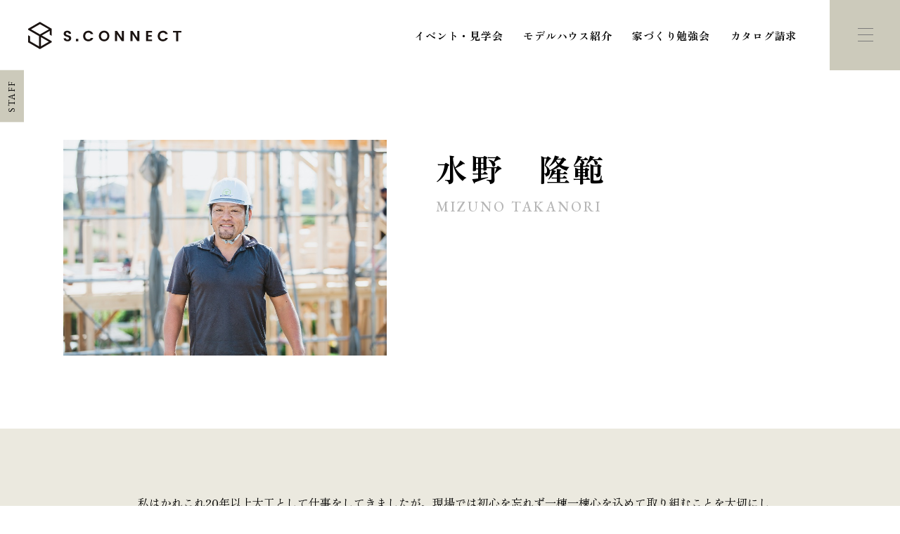

--- FILE ---
content_type: text/html; charset=UTF-8
request_url: https://www.sconnect.jp/company/staff/p6645/
body_size: 9034
content:
<!DOCTYPE html>
<html lang="ja">
<head>
<!-- Google Tag Manager -->
<script>(function(w,d,s,l,i){w[l]=w[l]||[];w[l].push({'gtm.start':
new Date().getTime(),event:'gtm.js'});var f=d.getElementsByTagName(s)[0],
j=d.createElement(s),dl=l!='dataLayer'?'&l='+l:'';j.async=true;j.src=
'https://www.googletagmanager.com/gtm.js?id='+i+dl;f.parentNode.insertBefore(j,f);
})(window,document,'script','dataLayer','GTM-5NZGLXM');</script>
<!-- End Google Tag Manager -->

<!-- Google Tag Manager for HEAD section -->
<script>(function(w,d,s,l,i){w[l]=w[l]||[];w[l].push({'gtm.start':
new Date().getTime(),event:'gtm.js'});var f=d.getElementsByTagName(s)[0],
j=d.createElement(s),dl=l!='dataLayer'?'&l='+l:'';j.async=true;j.src=
'https://www.googletagmanager.com/gtm.js?id='+i+dl;f.parentNode.insertBefore(j,f);
})(window,document,'script','dataLayer','GTM-5JB966M');</script>
<!-- End Google Tag Manager -->
<meta charset="utf-8">
<meta name="format-detection" content="telephone=no">
<meta http-equiv="X-UA-Compatible" content="IE=edge">
<meta name="viewport" content="width=device-width, initial-scale=1, maximum-scale=1, user-scalable=0"><link rel="canonical" href="https://www.sconnect.jp/company/staff/p6645/">
<script src="https://www.sconnect.jp/assets/js/ipad.min.js"></script>
<script>
if(isIpad()) document.querySelectorAll('meta[name="viewport"]')[0].setAttribute("content", "width=1024, shrink-to-fit=no");
</script>
<script>
	var IS_PSI = navigator.userAgent.indexOf("Google Page Speed") >=0 || navigator.userAgent.indexOf("Lighthouse") >=0 || navigator.userAgent.indexOf("Speed Insights") >=0;
</script>

<title>水野　隆範 | 浜松市・湖西市のデザイン注文住宅 エスコネ</title>
<meta name="description" content="">
<meta name="keywords" content="">

<!--facebook-->
<meta property="og:title" content="水野　隆範 | 浜松市・湖西市のデザイン注文住宅 エスコネ">
<meta property="og:type" content="website">
<meta property="og:url" content="https://www.sconnect.jp/company/staff/p6645/">
<meta property="og:image" content="https://www.sconnect.jp/wp/wp-content/themes/wp-templ/assets/img/common/other/fb_image.png">
<meta property="og:site_name" content="静岡県浜松市の注文住宅・デザイン住宅はS.CONNECT">
<meta property="og:description" content="">
<meta property="fb:app_id" content="">
<!--/facebook-->

<!-- Twitter -->
<meta name="twitter:card" content="summary">
<meta name="twitter:url" content="https://www.sconnect.jp/company/staff/p6645/">
<meta name="twitter:title" content="水野　隆範 | 浜松市・湖西市のデザイン注文住宅 エスコネ">
<meta name="twitter:description" content="">
<meta name="twitter:image" content="https://www.sconnect.jp/wp/wp-content/themes/wp-templ/assets/img/common/other/fb_image.png">
<meta name="twitter:site" content="静岡県浜松市の注文住宅・デザイン住宅はS.CONNECT">
<meta name="twitter:creator" content="静岡県浜松市の注文住宅・デザイン住宅はS.CONNECT">
<!-- /Twitter -->


<!-- iPad icons -->
<meta name="apple-mobile-web-app-capable" content="yes">
<meta name="apple-mobile-web-app-status-bar-style" content="default">
<meta name="apple-mobile-web-app-title" content="SCONNECT">
<link rel="apple-touch-icon-precomposed" href="https://www.sconnect.jp/wp/wp-content/themes/wp-templ/assets/img/common/icon/72x72.png" sizes="72x72">
<link rel="apple-touch-icon-precomposed" href="https://www.sconnect.jp/wp/wp-content/themes/wp-templ/assets/img/common/icon/144x144.png" sizes="144x144">
<!-- iPhone and iPod touch icons -->
<link rel="apple-touch-icon-precomposed" href="https://www.sconnect.jp/wp/wp-content/themes/wp-templ/assets/img/common/icon/57x57.png" sizes="57x57">
<link rel="apple-touch-icon-precomposed" href="https://www.sconnect.jp/wp/wp-content/themes/wp-templ/assets/img/common/icon/114x114.png" sizes="114x114">
<!-- For iPhone 6 Plus with @3× display: -->
<link rel="apple-touch-icon-precomposed" href="https://www.sconnect.jp/wp/wp-content/themes/wp-templ/assets/img/common/icon/180x180.png" sizes="180x180">
<!-- Android icon precomposed so it takes precedence -->
<meta name="mobile-web-app-capable" content="yes">
<meta name="application-name" content="SCONNECT">
<link rel="apple-touch-icon-precomposed" href="https://www.sconnect.jp/wp/wp-content/themes/wp-templ/assets/img/common/icon/1x1.png" sizes="1x1">

<!--css-->
<link href="https://www.sconnect.jp/assets/css/style.min.css" rel="stylesheet" media="all">
<link href="https://www.sconnect.jp/assets/css/custom.css" rel="stylesheet" media="all">
<!--/css-->



<!-- font  -->
<!-- Favicons, uncomment out when you get the project's favicon -->
<link rel="icon" href="https://www.sconnect.jp/wp/wp-content/themes/wp-templ/assets/img/common/icon/favicon.ico" type="image/vnd.microsoft.icon">

<meta name='robots' content='max-image-preview:large' />
<style id='global-styles-inline-css' type='text/css'>
body{--wp--preset--color--black: #000000;--wp--preset--color--cyan-bluish-gray: #abb8c3;--wp--preset--color--white: #ffffff;--wp--preset--color--pale-pink: #f78da7;--wp--preset--color--vivid-red: #cf2e2e;--wp--preset--color--luminous-vivid-orange: #ff6900;--wp--preset--color--luminous-vivid-amber: #fcb900;--wp--preset--color--light-green-cyan: #7bdcb5;--wp--preset--color--vivid-green-cyan: #00d084;--wp--preset--color--pale-cyan-blue: #8ed1fc;--wp--preset--color--vivid-cyan-blue: #0693e3;--wp--preset--color--vivid-purple: #9b51e0;--wp--preset--gradient--vivid-cyan-blue-to-vivid-purple: linear-gradient(135deg,rgba(6,147,227,1) 0%,rgb(155,81,224) 100%);--wp--preset--gradient--light-green-cyan-to-vivid-green-cyan: linear-gradient(135deg,rgb(122,220,180) 0%,rgb(0,208,130) 100%);--wp--preset--gradient--luminous-vivid-amber-to-luminous-vivid-orange: linear-gradient(135deg,rgba(252,185,0,1) 0%,rgba(255,105,0,1) 100%);--wp--preset--gradient--luminous-vivid-orange-to-vivid-red: linear-gradient(135deg,rgba(255,105,0,1) 0%,rgb(207,46,46) 100%);--wp--preset--gradient--very-light-gray-to-cyan-bluish-gray: linear-gradient(135deg,rgb(238,238,238) 0%,rgb(169,184,195) 100%);--wp--preset--gradient--cool-to-warm-spectrum: linear-gradient(135deg,rgb(74,234,220) 0%,rgb(151,120,209) 20%,rgb(207,42,186) 40%,rgb(238,44,130) 60%,rgb(251,105,98) 80%,rgb(254,248,76) 100%);--wp--preset--gradient--blush-light-purple: linear-gradient(135deg,rgb(255,206,236) 0%,rgb(152,150,240) 100%);--wp--preset--gradient--blush-bordeaux: linear-gradient(135deg,rgb(254,205,165) 0%,rgb(254,45,45) 50%,rgb(107,0,62) 100%);--wp--preset--gradient--luminous-dusk: linear-gradient(135deg,rgb(255,203,112) 0%,rgb(199,81,192) 50%,rgb(65,88,208) 100%);--wp--preset--gradient--pale-ocean: linear-gradient(135deg,rgb(255,245,203) 0%,rgb(182,227,212) 50%,rgb(51,167,181) 100%);--wp--preset--gradient--electric-grass: linear-gradient(135deg,rgb(202,248,128) 0%,rgb(113,206,126) 100%);--wp--preset--gradient--midnight: linear-gradient(135deg,rgb(2,3,129) 0%,rgb(40,116,252) 100%);--wp--preset--duotone--dark-grayscale: url('#wp-duotone-dark-grayscale');--wp--preset--duotone--grayscale: url('#wp-duotone-grayscale');--wp--preset--duotone--purple-yellow: url('#wp-duotone-purple-yellow');--wp--preset--duotone--blue-red: url('#wp-duotone-blue-red');--wp--preset--duotone--midnight: url('#wp-duotone-midnight');--wp--preset--duotone--magenta-yellow: url('#wp-duotone-magenta-yellow');--wp--preset--duotone--purple-green: url('#wp-duotone-purple-green');--wp--preset--duotone--blue-orange: url('#wp-duotone-blue-orange');--wp--preset--font-size--small: 13px;--wp--preset--font-size--medium: 20px;--wp--preset--font-size--large: 36px;--wp--preset--font-size--x-large: 42px;}.has-black-color{color: var(--wp--preset--color--black) !important;}.has-cyan-bluish-gray-color{color: var(--wp--preset--color--cyan-bluish-gray) !important;}.has-white-color{color: var(--wp--preset--color--white) !important;}.has-pale-pink-color{color: var(--wp--preset--color--pale-pink) !important;}.has-vivid-red-color{color: var(--wp--preset--color--vivid-red) !important;}.has-luminous-vivid-orange-color{color: var(--wp--preset--color--luminous-vivid-orange) !important;}.has-luminous-vivid-amber-color{color: var(--wp--preset--color--luminous-vivid-amber) !important;}.has-light-green-cyan-color{color: var(--wp--preset--color--light-green-cyan) !important;}.has-vivid-green-cyan-color{color: var(--wp--preset--color--vivid-green-cyan) !important;}.has-pale-cyan-blue-color{color: var(--wp--preset--color--pale-cyan-blue) !important;}.has-vivid-cyan-blue-color{color: var(--wp--preset--color--vivid-cyan-blue) !important;}.has-vivid-purple-color{color: var(--wp--preset--color--vivid-purple) !important;}.has-black-background-color{background-color: var(--wp--preset--color--black) !important;}.has-cyan-bluish-gray-background-color{background-color: var(--wp--preset--color--cyan-bluish-gray) !important;}.has-white-background-color{background-color: var(--wp--preset--color--white) !important;}.has-pale-pink-background-color{background-color: var(--wp--preset--color--pale-pink) !important;}.has-vivid-red-background-color{background-color: var(--wp--preset--color--vivid-red) !important;}.has-luminous-vivid-orange-background-color{background-color: var(--wp--preset--color--luminous-vivid-orange) !important;}.has-luminous-vivid-amber-background-color{background-color: var(--wp--preset--color--luminous-vivid-amber) !important;}.has-light-green-cyan-background-color{background-color: var(--wp--preset--color--light-green-cyan) !important;}.has-vivid-green-cyan-background-color{background-color: var(--wp--preset--color--vivid-green-cyan) !important;}.has-pale-cyan-blue-background-color{background-color: var(--wp--preset--color--pale-cyan-blue) !important;}.has-vivid-cyan-blue-background-color{background-color: var(--wp--preset--color--vivid-cyan-blue) !important;}.has-vivid-purple-background-color{background-color: var(--wp--preset--color--vivid-purple) !important;}.has-black-border-color{border-color: var(--wp--preset--color--black) !important;}.has-cyan-bluish-gray-border-color{border-color: var(--wp--preset--color--cyan-bluish-gray) !important;}.has-white-border-color{border-color: var(--wp--preset--color--white) !important;}.has-pale-pink-border-color{border-color: var(--wp--preset--color--pale-pink) !important;}.has-vivid-red-border-color{border-color: var(--wp--preset--color--vivid-red) !important;}.has-luminous-vivid-orange-border-color{border-color: var(--wp--preset--color--luminous-vivid-orange) !important;}.has-luminous-vivid-amber-border-color{border-color: var(--wp--preset--color--luminous-vivid-amber) !important;}.has-light-green-cyan-border-color{border-color: var(--wp--preset--color--light-green-cyan) !important;}.has-vivid-green-cyan-border-color{border-color: var(--wp--preset--color--vivid-green-cyan) !important;}.has-pale-cyan-blue-border-color{border-color: var(--wp--preset--color--pale-cyan-blue) !important;}.has-vivid-cyan-blue-border-color{border-color: var(--wp--preset--color--vivid-cyan-blue) !important;}.has-vivid-purple-border-color{border-color: var(--wp--preset--color--vivid-purple) !important;}.has-vivid-cyan-blue-to-vivid-purple-gradient-background{background: var(--wp--preset--gradient--vivid-cyan-blue-to-vivid-purple) !important;}.has-light-green-cyan-to-vivid-green-cyan-gradient-background{background: var(--wp--preset--gradient--light-green-cyan-to-vivid-green-cyan) !important;}.has-luminous-vivid-amber-to-luminous-vivid-orange-gradient-background{background: var(--wp--preset--gradient--luminous-vivid-amber-to-luminous-vivid-orange) !important;}.has-luminous-vivid-orange-to-vivid-red-gradient-background{background: var(--wp--preset--gradient--luminous-vivid-orange-to-vivid-red) !important;}.has-very-light-gray-to-cyan-bluish-gray-gradient-background{background: var(--wp--preset--gradient--very-light-gray-to-cyan-bluish-gray) !important;}.has-cool-to-warm-spectrum-gradient-background{background: var(--wp--preset--gradient--cool-to-warm-spectrum) !important;}.has-blush-light-purple-gradient-background{background: var(--wp--preset--gradient--blush-light-purple) !important;}.has-blush-bordeaux-gradient-background{background: var(--wp--preset--gradient--blush-bordeaux) !important;}.has-luminous-dusk-gradient-background{background: var(--wp--preset--gradient--luminous-dusk) !important;}.has-pale-ocean-gradient-background{background: var(--wp--preset--gradient--pale-ocean) !important;}.has-electric-grass-gradient-background{background: var(--wp--preset--gradient--electric-grass) !important;}.has-midnight-gradient-background{background: var(--wp--preset--gradient--midnight) !important;}.has-small-font-size{font-size: var(--wp--preset--font-size--small) !important;}.has-medium-font-size{font-size: var(--wp--preset--font-size--medium) !important;}.has-large-font-size{font-size: var(--wp--preset--font-size--large) !important;}.has-x-large-font-size{font-size: var(--wp--preset--font-size--x-large) !important;}
</style>
<link rel='stylesheet' id='wp-pagenavi-css'  href='https://www.sconnect.jp/wp/wp-content/plugins/wp-pagenavi/pagenavi-css.css?ver=2.70' type='text/css' media='all' />
<link rel="alternate" type="application/json+oembed" href="https://www.sconnect.jp/wp-json/oembed/1.0/embed?url=https%3A%2F%2Fwww.sconnect.jp%2Fcompany%2Fstaff%2Fp6645%2F" />
<link rel="alternate" type="text/xml+oembed" href="https://www.sconnect.jp/wp-json/oembed/1.0/embed?url=https%3A%2F%2Fwww.sconnect.jp%2Fcompany%2Fstaff%2Fp6645%2F&#038;format=xml" />
<link rel="stylesheet" href="https://www.sconnect.jp/assets/css/lib/swiper.min.css">
<link rel="stylesheet" href="https://www.sconnect.jp/assets/css/page/staff.min.css">
<style>.sec-info .photo .img:before{padding-top: 66.666666666667%;}</style>
</head>
<body id="staff" class="staff single subpage">
  <!-- HEADER -->
  <!-- Google Tag Manager (noscript) for BODY section -->
<noscript><iframe src="https://www.googletagmanager.com/ns.html?id=GTM-5JB966M"
height="0" width="0" style="display:none;visibility:hidden"></iframe></noscript>
<!-- End Google Tag Manager (noscript) -->

<!-- Google Tag Manager (noscript) -->
<noscript><iframe src="https://www.googletagmanager.com/ns.html?id=GTM-5NZGLXM"
height="0" width="0" style="display:none;visibility:hidden"></iframe></noscript>
<!-- End Google Tag Manager (noscript) -->

<header class="header">
  <div class="inHeader">
        <h1 id="logo"><a href="https://www.sconnect.jp/"><img src="https://www.sconnect.jp/wp/wp-content/themes/wp-templ/assets/img/common/logo.svg" width="218" height="39" alt="エスコネクト"></a></h1>
        <ul class="hNavi">
      <li><a href="https://www.sconnect.jp/event/">イベント・見学会</a></li>
      <li>
        <a href="javscript:;" class="hvr-submenu">モデルハウス紹介</a>
        <ul class="submenu">
          <li><a href="https://www.sconnect.jp/event/p16267/">入野モデルハウス</a></li>
          <li><a href="https://www.sconnect.jp/event/p15606/">新橋モデルハウス</a></li>
          <li><a href="https://www.sconnect.jp/event/p14474/">初生モデルハウス</a></li>
          <li><a href="https://www.sconnect.jp/event/p9069/">志都呂モデルハウス</a></li>
        </ul>
      </li>
      <li><a href="https://www.sconnect.jp/reserve/">家づくり勉強会</a></li>
      <li><a href="https://www.sconnect.jp/catalog/">カタログ請求</a></li>
    </ul>
    <p class="hamberger"><span class="ham"> </span><span class="ber"> </span><span class="ger"> </span></p>
    <div class="layerMenu">
      <div class="inLayer">
        <div class="col col1">
          <ul class="gNavi">
            <li>
              <a href="https://www.sconnect.jp/">
                <p class="txt-en">HOME</p>
                <p class="txt-jp">ホーム</p>
              </a>
            </li>
            <li>
              <div class="hasSub link">
                <div class="js-hasSub hasSub-sttl">
                  <p class="txt-en">CONCEPT</p>
                  <p class="txt-jp">エスコネについて</p>
                </div>
                <ul class="subMenu js-hasSub-content">
                  <li><a href="https://www.sconnect.jp/concept/">エスコネについて</a></li>
                  <li><a href="https://www.sconnect.jp/concept/design/">デザインについて</a></li>
                  <li><a href="https://www.sconnect.jp/concept/spec/">高い技術と性能</a></li>
                  <li><a href="https://www.sconnect.jp/concept/after/">保証・アフターフォローについて</a></li>
                  <li><a href="https://www.sconnect.jp/concept/financial-plan/">お金の話</a></li>
                </ul>
              </div>
            </li>
            <li>
              <a href="https://www.sconnect.jp/case/">
                <p class="txt-en">CASE</p>
                <p class="txt-jp">施工実績</p>
              </a>
            </li>
            <li>
              <a href="https://www.sconnect.jp/gallery/">
                <p class="txt-en">GALLERY</p>
                <p class="txt-jp">施工ギャラリー</p>
              </a>
            </li>
          </ul>
          <ul class="gNavi">
            <li>
              <a href="https://www.sconnect.jp/blog/">
                <p class="txt-en">STAFF BLOG</p>
                <p class="txt-jp">スタッフブログ</p>
              </a>
            </li>
            <li>
              <div class="hasSub link">
                <div class="js-hasSub hasSub-sttl">
                  <p class="txt-en">COMPANY</p>
                  <p class="txt-jp">会社情報</p>
                </div>
                <ul class="subMenu js-hasSub-content">
                  <li><a href="https://www.sconnect.jp/company/overview/">会社概要・沿革</a></li>
                  <li><a href="https://www.sconnect.jp/company#anchor01">代表メッセージ</a></li>
                  <li><a href="https://www.sconnect.jp/company/staff/">スタッフ紹介</a></li>
                  <li><a href="https://www.sconnect.jp/recruit/" target="_blank"><span>採用情報</span></a></li>
                </ul>
              </div>
            </li>
            <li>
              <a href="https://www.sconnect.jp/access/">
                <p class="txt-en">ACCESS MAP</p>
                <p class="txt-jp">アクセスマップ</p>
              </a>
            </li>
            <li>
              <div class="group">
                <a href="https://www.sconnect.jp/privacy/" class="social-txt">プライバシーポリシー</a>
                <p class="social">
                  <a href="https://liff.line.me/2005801856-l7JNDwb5/landing?follow=%40001ewuox&lp=9WverF&liff_id=2005801856-l7JNDwb5" target="_blank" rel="noopener"><img src="https://www.sconnect.jp/wp/wp-content/themes/wp-templ/assets/img/common/icon/ico_line.svg" width="28" height="28" alt="LINE"></a>
                  <a href="https://www.instagram.com/s.connect_official/" target="_blank" rel="noopener"><img src="https://www.sconnect.jp/wp/wp-content/themes/wp-templ/assets/img/common/icon/ico_ins.svg" width="28" height="28" alt="instagram"></a>
                  <a href="https://www.youtube.com/channel/UCeK2JRU8Qvca0TWvS0p0Vcg" target="_blank" rel="noopener"><img src="https://www.sconnect.jp/wp/wp-content/themes/wp-templ/assets/img/common/icon/ico_yt.svg" width="28" height="28" alt="YOUTUBE"></a>
                  <a href="https://www.tiktok.com/@s.connect_official" target="_blank" rel="noopener"><img src="https://www.sconnect.jp/wp/wp-content/themes/wp-templ/assets/img/common/icon/ico_tik.svg" width="28" height="28" alt="TIKTOK"></a>
                </p>
              </div>
            </li>
          </ul>
        </div>
        <div class="col col2">
          <div class="gNavi2 js-hasSub-content">
            <a href="https://www.sconnect.jp/event/" class="box-link">
              <div class="link link1">
                <p class="ico">
                  <span><img src="https://www.sconnect.jp/wp/wp-content/themes/wp-templ/assets/img/common/icon/ico_event.svg" width="25" height="25" alt="イベント・見学会"></span>
                </p>
                イベント・<br class="pc">見学会
              </div>
            </a>
            <div class="box-link js-hasSub">
              <div class="link link2">
                <p class="ico">
                  <span><img src="https://www.sconnect.jp/wp/wp-content/themes/wp-templ/assets/img/common/icon/ico_home.svg" width="25" height="25" alt="モデルハウス紹介"></span>
                </p>
                モデルハウス<br class="pc">紹介
              </div>
            </div>
            <div class="js-hasSub-content">
              <div class="box-link02">
                <a href="https://www.sconnect.jp/event/p16267/">入野モデルハウス</a>
                <a href="https://www.sconnect.jp/event/p15606/"><span>新橋モデルハウス</span></a>
                <a href="https://www.sconnect.jp/event/p14474/"><span>初生モデルハウス</span></a>
                <a href="https://www.sconnect.jp/event/p9069/"><span>志都呂モデルハウス</span></a>
              </div>
            </div>
            <a href="https://www.sconnect.jp/reserve/" class="box-link">
              <div class="link">
                <p class="ico">
                  <span><img src="https://www.sconnect.jp/wp/wp-content/themes/wp-templ/assets/img/common/icon/ico_chat.svg" width="25" height="25" alt="家づくり勉強会"></span>
                </p>
                家づくり勉強会
              </div>
            </a>
            <a href="https://www.sconnect.jp/catalog/" class="box-link">
              <div class="link">
                <p class="ico">
                  <span><img src="https://www.sconnect.jp/wp/wp-content/themes/wp-templ/assets/img/common/icon/ico_book.svg" width="25" height="25" alt="カタログ請求"></span>
                </p>
                カタログ請求
              </div>
            </a>
          </div>
        </div>
        <div class="hCall sp">
          <a href="tel:053-488-5127" class="item">
            <dl>
              <dt>本社</dt>
              <dd>
                <p class="hCall-tel">053-488-5127</p>
                <p class="hCall-txt">10:00〜19:00 水曜定休</p>
              </dd>
            </dl>
          </a>
          <a href="tel:053-430-5123" class="item">
            <dl>
              <dt>浜松店</dt>
              <dd>
                <p class="hCall-tel">053-430-5123</p>
                <p class="hCall-txt">10:00〜19:00 水曜定休</p>
              </dd>
            </dl>
          </a>
        </div>
        <p class="hBot sp">▲タップすると電話がかかります▲</p>
        <!-- <p class="close_layer"><span>× 閉じる</span></p> -->
      </div>
    </div>
  </div>
</header>
  <div class="sec-info">
    <p class="c-sticky"><span>STAFF</span><span class="sp"> BLOG</span></p>
    <div class="wcm1">
      <div class="flex ">
                  <div class="photo">
            <p class="img js-image" data-src="https://www.sconnect.jp/wp/wp-content/uploads/2022/05/279A8850.jpg"><img src="[data-uri]" alt="水野　隆範" width="1" height="1"></p>
          </div>
                <div class="info">
                    <h1 class="ttl">水野　隆範</h1>
                      <p class="ttl-en">MIZUNO  TAKANORI</p>
                            </div>
      </div>
    </div>
  </div>

      <div class="sec-content">
      <div class="wcm4">
                  <div class="item">
                                      <p class="txt">　私はかれこれ20年以上大工として仕事をしてきましたが、現場では初心を忘れず一棟一棟心を込めて取り組むことを大切にしています。<br />
<br />
　20年以上家づくりに携わっていると、基本的な工法は同じですが、道具一つとっても20年前にはなかった道具ばかりですし、1つの現場での仕事のスピードも上がってきていますね。<br />
気密断熱性に関する技術もどんどん新しく生まれてきています。いろんな現場を経験すればするほど、新たな発見があるので日々勉強です。<br />
<br />
　色々な現場を見ている中で、エスコネの家づくりはデザインが洗練されている印象です。今担当している現場の屋根も中庭に向かって屋根の傾斜がかかっていて、雨が中に向かって落ちる形状になっています。普通屋根って外側に向かって傾斜がかかるので、雨樋が外に見えてしまうのですが、雨樋が外に出ない分、カッコよく仕上がりますよね。<br />
<br />
もう一つ、エスコネのいいところは現場監督さんが職人たちをすごく大切にしてくれていること。段取りの良さはもちろんのこと、聞けばすぐに答えが返ってきて、なるべく現場の仕事に集中できる環境をつくってくれている。<br />
あれがない、これがないと現場で手が止まることもありませんから、スムーズに施工ができてミスも起きにくい環境だと思います。　<br />
<br />
　大工の仕事は大変ですが、物をつくることが好きなのでやりがいを感じています。ときどき、オーナー様と現場でお会いすることがありますが、嬉しそうな顔を拝見したりするのもやりがいとなっています。話すのが苦手なので無愛想な部分もあるかもしれませんが……とても嬉しいので、気になることがあれば気軽に話しかけてもらいたいなと思います。<br />
</p>
                      </div>
              </div>
    </div>
  
  

  
     <div class="sec-rela">
    <div class="wcm">
      <div class="flex">
        <div class="left">
                      <a href="https://www.sconnect.jp/company/staff/p6643/" class="btn-rela">PREV</a>
            <a href="https://www.sconnect.jp/company/staff/p6643/" class="box">
              <div class="info">
                                <h3 class="ttl">新間　真人</h3>
              </div>
              <p class="photo js-image" data-src="https://www.sconnect.jp/wp/wp-content/uploads/2022/05/279A8865.jpg"><img src="[data-uri]" alt="【建築家×エスコネ杉浦対談】家づくりで自分らしさを大切にするためには？[中編]" width="30" height="30"></p>
            </a>
                  </div>
        <div class="center">
          <a class="btn-list" href="https://www.sconnect.jp/company/staff/">
            <p class="ico">
              <svg xmlns="http://www.w3.org/2000/svg" width="30" height="30" viewBox="0 0 30 30">
  <g id="Group_40095" data-name="Group 40095" transform="translate(-668 -8628)">
    <rect id="Rectangle_560" data-name="Rectangle 560" width="8" height="8" transform="translate(668 8628)" fill="#cccabb"/>
    <rect id="Rectangle_563" data-name="Rectangle 563" width="8" height="8" transform="translate(668 8639)" fill="#cccabb"/>
    <rect id="Rectangle_566" data-name="Rectangle 566" width="8" height="8" transform="translate(668 8650)" fill="#cccabb"/>
    <rect id="Rectangle_561" data-name="Rectangle 561" width="8" height="8" transform="translate(679 8628)" fill="#cccabb"/>
    <rect id="Rectangle_564" data-name="Rectangle 564" width="8" height="8" transform="translate(679 8639)" fill="#cccabb"/>
    <rect id="Rectangle_567" data-name="Rectangle 567" width="8" height="8" transform="translate(679 8650)" fill="#cccabb"/>
    <rect id="Rectangle_562" data-name="Rectangle 562" width="8" height="8" transform="translate(690 8628)" fill="#cccabb"/>
    <rect id="Rectangle_565" data-name="Rectangle 565" width="8" height="8" transform="translate(690 8639)" fill="#cccabb"/>
    <rect id="Rectangle_568" data-name="Rectangle 568" width="8" height="8" transform="translate(690 8650)" fill="#cccabb"/>
  </g>
</svg>
            </p>
            <p class="txt">一覧へ</p>
          </a>
        </div>
        <div class="right">
                      <a href="https://www.sconnect.jp/company/staff/p6649/" class="btn-rela">NEXT</a>
            <a href="https://www.sconnect.jp/company/staff/p6649/" class="box">
              <div class="info">
                                <h3 class="ttl">松本　政弥</h3>
              </div>
              <p class="photo js-image" data-src="https://www.sconnect.jp/wp/wp-content/uploads/2022/05/7234835ed66141cdd34feb1c557c22d8.jpg"><img src="[data-uri]" alt="【建築家×エスコネ杉浦対談】家づくりで自分らしさを大切にするためには？[中編]" width="30" height="30"></p>
            </a>
                  </div>
      </div>
    </div>
  </div>

  <section class="c-contact">
  <div class="item item1 aos-init" data-aos="fade-up">
    <div class="info">
      <h2 class="ttl">CONTACT</h2>
      <p class="txt">イベントやモデルハウスの見学予約、<br>家づくりについてのご質問は<br>お気軽にご相談ください。</p>
    </div>
  </div>
  <div class="item item2 aos-init" data-aos="fade-up">
    <div class="box">
      <div class="flex">
        <a href="https://www.sconnect.jp/event/" class="box-link">
          <p class="ico ico-event"><span><svg id="Group_28133" data-name="Group 28133" xmlns="http://www.w3.org/2000/svg" width="25" height="25" viewBox="0 0 25 25">
  <rect id="Rectangle_3092" data-name="Rectangle 3092" width="25" height="25" fill="none"/>
  <g id="icon_data" transform="translate(3.459 1.674)">
    <path id="Path_47197" data-name="Path 47197" d="M11.482,10H7.1A1.1,1.1,0,0,0,6,11.1v15.35a1.1,1.1,0,0,0,1.1,1.1H24.639a1.1,1.1,0,0,0,1.1-1.1V11.1a1.1,1.1,0,0,0-1.1-1.1h-1.1" transform="translate(-6 -7.655)" fill="none" stroke="#000" stroke-linecap="round" stroke-linejoin="round" stroke-width="1"/>
    <line id="Line_5" data-name="Line 5" y2="5.229" transform="translate(6.123)" fill="none" stroke="#000" stroke-linecap="round" stroke-linejoin="round" stroke-width="1"/>
    <line id="Line_6" data-name="Line 6" y2="5.229" transform="translate(13.444)" fill="none" stroke="#000" stroke-linecap="round" stroke-linejoin="round" stroke-width="1"/>
    <line id="Line_7" data-name="Line 7" x2="5.229" transform="translate(8.215 2.092)" fill="none" stroke="#000" stroke-linecap="round" stroke-linejoin="round" stroke-width="1"/>
    <path id="Path_47198" data-name="Path 47198" d="M17.5,25.645l2.741,2.741L24.627,24" transform="translate(-11.195 -13.98)" fill="none" stroke="#000" stroke-linecap="round" stroke-linejoin="round" stroke-width="1"/>
  </g>
</svg>
</span></p>
          <p class="txt1">イベント・見学会</p>
        </a>
        <div class="box-link hasSub">
          <div class="hasSub-link js-hasSub">
            <p class="ico"><span><svg xmlns="http://www.w3.org/2000/svg" width="25" height="25" viewBox="0 0 25 25">
  <g id="Group_28134" data-name="Group 28134" transform="translate(0 -0.037)">
    <rect id="Rectangle_3093" data-name="Rectangle 3093" width="25" height="25" transform="translate(0 0.037)" fill="none"/>
    <g id="Group_28113" data-name="Group 28113" transform="translate(0 0)">
      <rect id="Rectangle_104" data-name="Rectangle 104" width="25" height="25" transform="translate(0 0.037)" fill="none"/>
      <path id="Path_47199" data-name="Path 47199" d="M2,12.93,13.557,4l11.557,8.93" transform="translate(-1.225 -2.379)" fill="none" stroke="#000" stroke-linecap="round" stroke-linejoin="round" stroke-width="1"/>
      <path id="Path_47200" data-name="Path 47200" d="M6,26v9.981H19.658" transform="translate(-2.388 -12.821)" fill="none" stroke="#000" stroke-linecap="round" stroke-linejoin="round" stroke-width="1"/>
      <rect id="Rectangle_105" data-name="Rectangle 105" width="4.933" height="3.7" transform="translate(7.896 13.566)" fill="none" stroke="#000" stroke-linecap="round" stroke-linejoin="round" stroke-width="1"/>
      <path id="Path_47201" data-name="Path 47201" d="M32,36.455V27h5.253v9.455" transform="translate(-15.469 -13.296)" fill="none" stroke="#000" stroke-linecap="round" stroke-linejoin="round" stroke-width="1"/>
    </g>
  </g>
</svg>
</span></p>
            <p class="txt1">モデルハウス紹介</p>
          </div>
          <div class="js-hasSub-content">
            <ul class="submenu">
              <li><a href="https://www.sconnect.jp/event/p16267/">入野モデルハウス</a></li>
              <li><a href="https://www.sconnect.jp/event/p15606/">新橋モデルハウス</a></li>
              <li><a href="https://www.sconnect.jp/event/p14474/">初生モデルハウス</a></li>
              <li><a href="https://www.sconnect.jp/event/p9069/">志都呂モデルハウス</a></li>
            </ul>
          </div>
        </div>
        <a href="https://www.sconnect.jp/reserve/" class="box-link">
          <p class="ico"><span><svg xmlns="http://www.w3.org/2000/svg" width="25" height="25" viewBox="0 0 25 25">
  <g id="Group_28135" data-name="Group 28135" transform="translate(0 0.426)">
    <rect id="Rectangle_3094" data-name="Rectangle 3094" width="25" height="25" transform="translate(0 -0.426)" fill="none"/>
    <g id="Group_28114" data-name="Group 28114" transform="translate(0 0)">
      <rect id="Rectangle_106" data-name="Rectangle 106" width="25" height="25" transform="translate(0 -0.426)" fill="none"/>
      <g id="Group_28116" data-name="Group 28116" transform="translate(8.017 8.824)">
        <path id="Path_47203" data-name="Path 47203" d="M26.491,19c4.162,0,7.491,2.974,7.491,6.659A6.287,6.287,0,0,1,31.9,30.264a3.329,3.329,0,0,0,1.21,2.319,4.883,4.883,0,0,1-3.418-.91,8.324,8.324,0,0,1-3.2.644c-4.162,0-7.491-2.991-7.491-6.659S22.329,19,26.491,19Z" transform="translate(-19 -19)" fill="none" stroke="#000" stroke-linecap="round" stroke-linejoin="round" stroke-width="1"/>
        <line id="Line_8" data-name="Line 8" x2="6" transform="translate(4.982 4.75)" fill="none" stroke="#000" stroke-linecap="round" stroke-linejoin="round" stroke-width="1"/>
        <line id="Line_9" data-name="Line 9" x2="2" transform="translate(4.982 7.75)" fill="none" stroke="#000" stroke-linecap="round" stroke-linejoin="round" stroke-width="1"/>
        <line id="Line_10" data-name="Line 10" transform="translate(9.982 7.75)" fill="none" stroke="#000" stroke-linecap="round" stroke-linejoin="round" stroke-width="1"/>
      </g>
      <g id="Group_28117" data-name="Group 28117" transform="translate(0.802 1.611)">
        <path id="Path_47202" data-name="Path 47202" d="M20.882,11.549C20.294,8.408,17.209,6,13.491,6,9.329,6,6,8.98,6,12.659a6.287,6.287,0,0,0,2.086,4.606,3.329,3.329,0,0,1-1.21,2.325,4.905,4.905,0,0,0,3.418-.916,8.5,8.5,0,0,0,1.254.411" transform="translate(-6 -6)" fill="none" stroke="#000" stroke-linecap="round" stroke-linejoin="round" stroke-width="1"/>
        <line id="Line_11" data-name="Line 11" x2="4.994" transform="translate(4.993 4.955)" fill="none" stroke="#000" stroke-linecap="round" stroke-linejoin="round" stroke-width="1"/>
        <line id="Line_12" data-name="Line 12" x2="2.22" transform="translate(4.993 7.729)" fill="none" stroke="#000" stroke-linecap="round" stroke-linejoin="round" stroke-width="1"/>
      </g>
    </g>
  </g>
</svg>
</span></p>
          <p class="txt1">家づくり勉強会</p>
        </a>
        <a href="https://www.sconnect.jp/catalog/" class="box-link">
          <p class="ico">
            <span><svg xmlns="http://www.w3.org/2000/svg" width="25" height="25" viewBox="0 0 25 25">
  <g id="Group_28136" data-name="Group 28136" transform="translate(0 0.089)">
    <rect id="Rectangle_3095" data-name="Rectangle 3095" width="25" height="25" transform="translate(0 -0.089)" fill="none"/>
    <g id="icon_data" transform="translate(3.468 1.719)">
      <path id="Path_47204" data-name="Path 47204" d="M16.068,34.248H7.007A1.007,1.007,0,0,1,6,33.241V21" transform="translate(-6 -12.154)" fill="none" stroke="#000" stroke-linecap="round" stroke-linejoin="round" stroke-width="1"/>
      <path id="Path_47205" data-name="Path 47205" d="M28.838,5.423V20.017a1.06,1.06,0,0,1-1.06,1.06H15.06A1.06,1.06,0,0,1,14,20.017V3.06A1.06,1.06,0,0,1,15.06,2H27.778" transform="translate(-10.983 -2)" fill="none" stroke="#000" stroke-linecap="round" stroke-linejoin="round" stroke-width="1"/>
      <line id="Line_13" data-name="Line 13" x2="4.89" transform="translate(8.265 4.787)" fill="none" stroke="#000" stroke-linecap="round" stroke-linejoin="round" stroke-width="1"/>
      <line id="Line_14" data-name="Line 14" x2="4.89" transform="translate(8.265 9.42)" fill="none" stroke="#000" stroke-linecap="round" stroke-linejoin="round" stroke-width="1"/>
      <line id="Line_15" data-name="Line 15" x2="1.222" transform="translate(8.425 12.895)" fill="none" stroke="#000" stroke-linecap="round" stroke-linejoin="round" stroke-width="1"/>
    </g>
  </g>
</svg>
</span>
          </p>
          <p class="txt1">カタログ請求</p>
        </a>
      </div>
      <div class="group style02">
        <a href="tel:053-488-5127" class="tel">
          <strong>053-488-5127</strong>
          <small>10:00〜19:00 水曜定休</small>
          <span>本社</span>
        </a>
        <a href="tel:053-430-5123" class="tel">
          <strong>053-430-5123</strong>
          <small>10:00〜19:00 水曜定休</small>
          <span>浜松<br>店</span>
        </a>
      </div>
    </div>
  </div>
</section>  <ul class="breadcrumb">
    <li><a href="https://www.sconnect.jp/">HOME</a></li>
    <li><a href="https://www.sconnect.jp/company/">会社情報</a></li>
    <li><a href="https://www.sconnect.jp/company/staff/">スタッフ紹介</a></li>
    <li>水野　隆範</li>
  </ul>

</div>
  <!-- HEADER -->
  <div class="ft-fixed">
  <ul>
    <li><a href="https://www.sconnect.jp/event/"><img class="fixed-ico" src="https://www.sconnect.jp/wp/wp-content/themes/wp-templ/assets/img/common/icon/ico_fixed1.svg" width="20" height="20" alt="イベント見学会"><span>イベント見学会</span></a></li>
    <li><a href="https://www.sconnect.jp/catalog/"><img class="fixed-ico" src="https://www.sconnect.jp/wp/wp-content/themes/wp-templ/assets/img/common/icon/ico_fixed4.svg" width="20" height="20" alt="カタログ請求"><span>カタログ請求</span></a></li>
  </ul>
</div>
<footer id="footer" class="js-footer">
  <div class="wcm">
    <div class="flex">
      <div class="col col1">
        <ul class="fNavi w100">
          <li><a href="https://www.sconnect.jp/">HOME</a></li>
          <li>
            <p class="sttl">CONCEPT</p>
            <ul class="subMenu">
              <li><a href="https://www.sconnect.jp/concept/">エスコネについて</a></li>
              <li><a href="https://www.sconnect.jp/concept/design/">デザインについて</a></li>
              <li><a href="https://www.sconnect.jp/concept/spec/">高い技術と性能</a></li>
              <li><a href="https://www.sconnect.jp/concept/after/">保証・アフターフォローについて</a></li>
              <li><a href="https://www.sconnect.jp/concept/financial-plan/">お金の話</a></li>
            </ul>
          </li>
                    <li><a href="https://www.sconnect.jp/case/">施工実績</a></li>
          <li><a href="https://www.sconnect.jp/gallery/">ギャラリー</a></li>
          <li><a href="https://www.sconnect.jp/blog/">スタッフブログ</a></li>
          <li><a href="https://www.sconnect.jp/event/">イベント・見学会</a></li>
        </ul>
        <ul class="fNavi">
          <li class="pc"></li>
          <li>
            <p class="sttl">会社情報</p>
            <ul class="subMenu">
              <li><a href="https://www.sconnect.jp/company/overview/">会社概要・沿革</a></li>
              <li><a href="https://www.sconnect.jp/company#anchor01">代表メッセージ</a></li>
              <li><a href="https://www.sconnect.jp/company/staff/">スタッフ紹介</a></li>
              <li><a href="https://www.sconnect.jp/recruit/" target="_blank"><span>採用情報</span></a></li>
            </ul>
          </li>
                    <li><a href="https://www.sconnect.jp/access/">アクセスマップ</a></li>
          <li>
            <p class="sttl js-hasSub">モデルハウス紹介</p>
            <ul class="subMenu js-hasSub-content">
              <li><a href="https://www.sconnect.jp/event/p16267/">入野モデルハウス</a></li>
              <li><a href="https://www.sconnect.jp/event/p15606/">新橋モデルハウス</a></li>
              <li><a href="https://www.sconnect.jp/event/p14474/">初生モデルハウス</a></li>
              <li><a href="https://www.sconnect.jp/event/p9069/">志都呂モデルハウス</a></li>
            </ul>
          </li>
                    <li><a href="https://www.sconnect.jp/reserve/">家づくり勉強会</a></li>
          <li><a href="https://www.sconnect.jp/catalog/">カタログ請求</a></li>
                    <li class="txt1"><a href="https://www.sconnect.jp/privacy/">プライバシーポリシー</a></li>
                    <!-- <li class="txt1"><a href="https://www.sconnect.jp/recruit/" target="_blank" rel="noopener" class="ico-target">採用情報</a></li> -->
        </ul>
      </div>
      <div class="col col2">
        <div class="box">
          <div class="item">
            <p class="ttl">S.CONNECT本社</p>
            <p class="photo js-image" data-src="https://www.sconnect.jp/wp/wp-content/themes/wp-templ/assets/img/common/f_img2.jpg"><img src="[data-uri]" alt="S.CONNECT湖西店"></p>
            <p class="txt">〒431-0451<br>静岡県湖西市白須賀2654</p>
          </div>
          <div class="item">
            <p class="ttl">S.CONNECT浜松店</p>
            <p class="photo js-image" data-src="https://www.sconnect.jp/wp/wp-content/themes/wp-templ/assets/img/common/f_img1.jpg"><img src="[data-uri]" alt="S.CONNECT浜松店"></p>
            <p class="txt">〒433-8112<br>静岡県浜松市中央区初生町1257</p>
          </div>
        </div>
        <div class="social">
          <p class="ttl">SNS</p>
          <div class="group">
            <a href="https://liff.line.me/2005801856-l7JNDwb5/landing?follow=%40001ewuox&lp=9WverF&liff_id=2005801856-l7JNDwb5" target="_blank" rel="noopener" class="btn-social">
              <p class="inner"><span class="ico fb"><img src="https://www.sconnect.jp/wp/wp-content/themes/wp-templ/assets/img/common/icon/ico_line_black.svg" width="28" height="28" alt="Facebook"></span>LINE</p>
            </a>
            <a href="https://www.instagram.com/s.connect_official/" target="_blank" rel="noopener" class="btn-social">
              <p class="inner"><span class="ico ins"><img src="https://www.sconnect.jp/wp/wp-content/themes/wp-templ/assets/img/common/icon/ico_ins_black.svg" width="28" height="28" alt="Instagram"></span>Instagram</p>
            </a>
            <a href="https://www.youtube.com/channel/UCeK2JRU8Qvca0TWvS0p0Vcg" target="_blank" rel="noopener" class="btn-social">
              <p class="inner"><span class="ico yt"><img src="https://www.sconnect.jp/wp/wp-content/themes/wp-templ/assets/img/common/icon/ico_yt_black.svg" width="28" height="28" alt="YouTube"></span>YouTube</p>
            </a>
            <a href="https://www.tiktok.com/@s.connect_?_t=8lIOSSnIqU1&_r=1" target="_blank" rel="noopener" class="btn-social">
              <p class="inner"><span class="ico tik"><img src="https://www.sconnect.jp/wp/wp-content/themes/wp-templ/assets/img/common/icon/ico_tik_black.svg" width="28" height="28" alt="TikTok"></span>TikTok</p>
            </a>
          </div>
        </div>
        <p class="txt2">【施工対応エリア】浜松市、湖西市、愛知県豊橋市</p>
        <p class="txt2 mt"><a href="https://www.sconnect.jp/r-plus/">建築家とつくる注文住宅「R+house」工務店一覧</a></p>
        <p class="copyright"> © 2022 S.CONNECT Co., Ltd.</p>
      </div>
    </div>
  </div>
  <div id="pagetop" class="js-gotop"><svg xmlns="http://www.w3.org/2000/svg" width="51" height="51" viewBox="0 0 51 51">
  <g id="Group_111" data-name="Group 111" transform="translate(-1243.699 -8092.699)">
    <g id="Ellipse_1" data-name="Ellipse 1" transform="translate(1243.699 8143.699) rotate(-90)" fill="#fff" stroke="#b5b5b5" stroke-width="1">
      <circle cx="25.5" cy="25.5" r="25.5" stroke="none"/>
      <circle cx="25.5" cy="25.5" r="25" fill="none"/>
    </g>
    <path id="Path_1" data-name="Path 1" d="M0,0,7.07,6.31,0,12.621" transform="translate(1263.677 8121.683) rotate(-90)" fill="none" stroke="#b5b5b5" stroke-width="1"/>
  </g>
</svg>
</div>
</footer>

<script src="https://www.sconnect.jp/assets/js/common.min.js"></script>


  <script src="https://www.sconnect.jp/assets/js/lib/swiper.min.js"></script>
</body>
</html>

--- FILE ---
content_type: text/css
request_url: https://www.sconnect.jp/assets/css/style.min.css
body_size: 18868
content:
.clearfix:after{content:"";display:block;clear:both;height:0;visibility:hidden;line-height:0}.clearfix{display:inline-block}* html .clearfix{height:1%}.clearfix{display:block}p{margin:0;padding:0}ol,ul{list-style:none;margin:0;padding:0}input,textarea{margin:0;font-size:100%;resize:none}input[type="text"],input[type="date"],input[type="email"],input[type="number"],input[type="url"]{word-break:normal;white-space:nowrap;-webkit-appearance:none;-moz-appearance:none;-ms-appearance:none;-o-appearance:none;appearance:none}table{width:100%;border-collapse:collapse;border-spacing:0;font-size:100%}dl,dt,dd,th,td{margin:0;padding:0}h1,h2,h3,h4,h5,h6{font-weight:normal;margin:0;padding:0}html,body,div,span,applet,object,iframe,h1,h2,h3,h4,h5,h6,p,blockquote,pre,a,abbr,acronym,address,big,cite,code,del,dfn,em,img,ins,kbd,q,s,samp,small,strike,strong,sub,sup,tt,var,b,u,i,center,dl,dt,dd,ol,ul,li,fieldset,form,label,legend,table,caption,tbody,tfoot,thead,tr,th,td,article,aside,canvas,details,embed,figure,figcaption,footer,header,hgroup,menu,nav,output,ruby,section,summary,time,mark,audio,video,dialog{margin:0;padding:0;border:0;outline:0;font-size:100%;vertical-align:baseline;background:transparent}img{margin:0;padding:0;vertical-align:middle;border:0;max-width:100%;height:auto}table img{margin:0;padding:0;vertical-align:middle;border:0}article,aside,dialog,figure,footer,header,hgroup,nav,section{display:block}nav ul{list-style:none}*,*:before,*:after{-webkit-box-sizing:border-box;-moz-box-sizing:border-box;-ms-box-sizing:border-box;-o-box-sizing:border-box;box-sizing:border-box;-webkit-font-smoothing:antialiased;-moz-osx-font-smoothing:grayscale}*:focus{outline:none !important}label,select,button{cursor:pointer}@media all and (-ms-high-contrast: none), (-ms-high-contrast: active){select::-ms-expand{display:none}}@media screen\0 {select::-ms-expand{display:none}}a{outline:none;transition:0.3s;color:#000}@media (min-width: 768px){a:hover{opacity:0.5;transition:.3s;color:#c6c2b3}}a:link,a:visited,a:active{text-decoration:none}.ffN{font-family:"ヒラギノ角ゴ Pro", "Hiragino Kaku Gothic Pro", "ヒラギノ角ゴ Pro W3", "ヒラギノ角ゴ W3", "メイリオ", "Osaka", "ＭＳ Ｐゴシック", "MS PGothic", sans-serif}.ffM{font-family:"ヒラギノ明朝 Pro", "Hiragino Mincho Pro", "HGS明朝E", "ＭＳ Ｐ明朝", serif}.ffYG{font-family:"游ゴシック体", "游ゴシック", "YuGothic", "Yu Gothic", "ヒラギノ角ゴ Pro", "Hiragino Kaku Gothic Pro", "メイリオ", Meiryo, "MS Pゴシック", "MS PGothic", sans-serif}.ffYM{font-family:"游明朝体", "游明朝", "YuMincho", "Yu Mincho", "ヒラギノ明朝 Pro", "Hiragino Mincho Pro", "MS P明朝", "MS PMincho", serif}.screen-reader-text{clip:rect(1px, 1px, 1px, 1px);position:absolute !important;white-space:nowrap;height:1px;width:1px;overflow:hidden}.screen-reader-text:focus{background-color:#f1f1f1;border-radius:3px;box-shadow:0 0 2px 2px rgba(0,0,0,0.6);clip:auto !important;color:#21759b;display:block;font-size:14px;font-size:0.875rem;font-weight:bold;height:auto;left:5px;line-height:normal;padding:15px 23px 14px;text-decoration:none;top:5px;width:auto;z-index:100000}.c-pagenavi{text-align:center}.c-pagenavi .wp-pagenavi{display:inline-block;position:relative;clear:both;text-align:center}.c-pagenavi .wp-pagenavi span,.c-pagenavi .wp-pagenavi a{display:inline-block;margin-right:5px;padding:0 !important;margin-left:8px;font-size:20px;font-size:2rem;line-height:36px;color:#666;text-align:center;font-family:'EB Garamond', serif}.c-pagenavi .wp-pagenavi a,.c-pagenavi .wp-pagenavi span.current{-webkit-border-radius:50%;-moz-border-radius:50%;border-radius:50%;width:36px;height:36px;background:none;border:none}.c-pagenavi .extend{border:none;margin-left:2px}.c-pagenavi .wp-pagenavi a:hover,.c-pagenavi .wp-pagenavi span.current{background:#000;color:#fff}.c-pagenavi .wp-pagenavi .pages{display:none}.c-pagenavi a.previouspostslink,.c-pagenavi a.nextpostslink{position:absolute;font-size:0;background:none !important;top:14px;height:14px;width:14px;line-height:14px}.c-pagenavi a.previouspostslink:after,.c-pagenavi a.nextpostslink:after{position:absolute;content:"";width:10px;height:10px;top:0;left:0}.c-pagenavi a.nextpostslink{right:-39px}.c-pagenavi a.nextpostslink:after{border-top:1px solid gray;border-right:1px solid gray;transform:rotate(45deg)}.c-pagenavi a.previouspostslink{left:-48px}.c-pagenavi a.previouspostslink:after{border-left:1px solid gray;border-top:1px solid gray;transform:rotate(-45deg)}@media (max-width: 767px){.c-pagenavi a.previouspostslink{left:-24px}.c-pagenavi a.nextpostslink{right:-31px}}@media only screen and (max-width: 767px) and (max-width: 350px){.c-pagenavi .wp-pagenavi span,.c-pagenavi .wp-pagenavi a{margin-left:6px;margin-right:3px}.c-pagenavi a.previouspostslink{left:-14px}.c-pagenavi a.nextpostslink{right:-21px}}html{font-size:62.5%;-webkit-text-size-adjust:100%;-moz-text-size-adjust:100%;-ms-text-size-adjust:100%;-o-text-size-adjust:100%;text-size-adjust:100%}body{font-family:'Zen Old Mincho', serif;font-size:16px;font-size:1.6rem;width:100%;color:#000;margin:0;padding:0;line-height:1.6;letter-spacing:0;height:100%;word-break:break-word}.container{max-width:1000px;margin:0 auto}@media only screen and (min-width: 768px){.sp,.SP{display:none !important}}@media only screen and (max-width: 767px){.pc,.PC{display:none !important}}.wcm,.wcm1{padding-left:20px;padding-right:20px;width:100%;margin-left:auto;margin-right:auto}.wcm{max-width:1276px}.wcm1{max-width:1140px}.wcm2{padding-left:65px;padding-right:65px}@media only screen and (min-width: 768px) and (max-width: 1024px){.wcm2{padding-left:30px;padding-right:30px}}@media (max-width: 767px){.wcm2{padding-left:20px;padding-right:20px}}.wcm3{max-width:920px;width:100%;margin-left:auto;margin-right:auto}.wcm4{max-width:960px;width:100%;margin-left:auto;margin-right:auto;padding-left:20px;padding-right:20px}.fade{opacity:0;-webkit-transition:opacity 0.15s linear;-moz-transition:opacity 0.15s linear;-ms-transition:opacity 0.15s linear;-o-transition:opacity 0.15s linear;transition:opacity 0.15s linear}.fade.in{opacity:1}.collapse{display:none}.collapse.in{display:block}tr.collapse.in{display:table-row}tbody.collapse.in{display:table-row-group}.collapsing{position:relative;height:0;overflow:hidden;-webkit-transition-property:"height, visibility";-moz-transition-property:"height, visibility";-ms-transition-property:"height, visibility";-o-transition-property:"height, visibility";transition-property:"height, visibility";-webkit-transition-duration:.35s;-moz-transition-duration:.35s;-ms-transition-duration:.35s;-o-transition-duration:.35s;transition-duration:.35s;-webkit-transition-timing-function:ease;-moz-transition-timing-function:ease;-ms-transition-timing-function:ease;-o-transition-timing-function:ease;transition-timing-function:ease}.modal-open{overflow:hidden}.modal{display:none;overflow:hidden;position:fixed;top:0;right:0;bottom:0;left:0;z-index:1050;-webkit-overflow-scrolling:touch;outline:0}.modal .close{float:right;font-size:21px;font-weight:bold;line-height:1;color:#000000;text-shadow:0 1px 0 #ffffff;opacity:0.2;filter:alpha(opacity=20)}.modal .close:hover,.modal .close:focus{color:#000000;text-decoration:none;cursor:pointer;opacity:0.5;filter:alpha(opacity=50)}.modal button.close{padding:0;cursor:pointer;background:transparent;border:0;-webkit-appearance:none}.modal.fade .modal-dialog{-webkit-transform:translate(0, -25%);-moz-transform:translate(0, -25%);-ms-transform:translate(0, -25%);-o-transform:translate(0, -25%);transform:translate(0, -25%);-webkit-transition:transform 0.3s ease-out;-moz-transition:transform 0.3s ease-out;-ms-transition:transform 0.3s ease-out;-o-transition:transform 0.3s ease-out;transition:transform 0.3s ease-out}.modal.in .modal-dialog{-webkit-transform:translate(0, 0);-moz-transform:translate(0, 0);-ms-transform:translate(0, 0);-o-transform:translate(0, 0);transform:translate(0, 0)}.modal-open .modal{overflow-x:hidden;overflow-y:auto}.modal-dialog{position:relative;width:auto;margin:10px}.modal-content{position:relative;background-color:#ffffff;border:1px solid #999999;border:1px solid rgba(0,0,0,0.2);border-radius:6px;-webkit-box-shadow:0 3px 9px rgba(0,0,0,0.5);-moz-box-shadow:0 3px 9px rgba(0,0,0,0.5);-ms-box-shadow:0 3px 9px rgba(0,0,0,0.5);-o-box-shadow:0 3px 9px rgba(0,0,0,0.5);box-shadow:0 3px 9px rgba(0,0,0,0.5);-webkit-background-clip:padding-box;-moz-background-clip:padding-box;-ms-background-clip:padding-box;-o-background-clip:padding-box;background-clip:padding-box;outline:0}.modal-backdrop{position:fixed;top:0;right:0;bottom:0;left:0;z-index:1040;background-color:#000000}.modal-backdrop.fade{opacity:0;filter:alpha(opacity=0)}.modal-backdrop.in{opacity:0.5;filter:alpha(opacity=50)}.modal-header{padding:15px;border-bottom:1px solid #e5e5e5}.modal-header .close{margin-top:-2px}.modal-title{margin:0;line-height:1.42857143}.modal-body{position:relative;padding:15px}.modal-footer{padding:15px;text-align:right;border-top:1px solid #e5e5e5}.modal-footer .btn+.btn{margin-left:5px;margin-bottom:0}.modal-footer .btn-group .btn+.btn{margin-left:-1px}.modal-footer .btn-block+.btn-block{margin-left:0}.modal-scrollbar-measure{position:absolute;top:-9999px;width:50px;height:50px;overflow:scroll}@media (min-width: 768px){.modal-dialog{width:600px;margin:30px auto}.modal-content{-webkit-box-shadow:0 5px 15px rgba(0,0,0,0.5);-moz-box-shadow:0 5px 15px rgba(0,0,0,0.5);-ms-box-shadow:0 5px 15px rgba(0,0,0,0.5);-o-box-shadow:0 5px 15px rgba(0,0,0,0.5);box-shadow:0 5px 15px rgba(0,0,0,0.5)}.modal-sm{width:300px}}@media (min-width: 992px){.modal-lg{width:900px}}.alignnone{margin:5px 20px 20px 0}.aligncenter,div.aligncenter{display:block;margin:5px auto 5px auto}.alignright{float:right;margin:5px 0 20px 20px}.alignleft{float:left;margin:5px 20px 20px 0}a img.alignright{float:right;margin:5px 0 20px 20px}a img.alignnone{margin:5px 20px 20px 0}a img.alignleft{float:left;margin:5px 20px 20px 0}a img.aligncenter{display:block;margin-left:auto;margin-right:auto}.wp-caption{margin:0;max-width:100%;padding:0;border:none;text-align:left}.wp-caption-text{margin-top:16px;padding:0;font-size:13px;font-size:1.3rem;line-height:1.92308em;letter-spacing:0em;color:gray}.wp-caption.alignnone{margin:5px 20px 20px 0}.wp-caption.alignleft{margin:5px 20px 20px 0}.wp-caption.alignright{margin:5px 0 20px 20px}.wp-caption img{border:0 none;height:auto;margin:0;max-width:98.5%;padding:0;width:auto}.leftCol{width:70%;float:left}.rightCol{width:30%;float:right}.cmsContent{-webkit-text-size-adjust:none;-ms-text-size-adjust:none;word-wrap:break-word;font-size:16px;font-size:1.6rem;line-height:2.125em;letter-spacing:0em}.cmsContent .cms-iframe{position:relative}.cmsContent .cms-iframe:before{display:block;content:" ";width:100%;padding-top:56.30435%}.cmsContent .cms-iframe>.content{position:absolute;top:0;left:0;right:0;bottom:0}.cmsContent .cms-iframe iframe{position:absolute;top:0;left:0;width:100%;height:100%}.cmsContent ul[style*="list-style-type: circle;"] li{list-style-type:circle}.cmsContent ul[style*="list-style-type: square;"] li{list-style-type:square}.cmsContent ul li{list-style:disc}.cmsContent ol[style*="list-style-type: lower-roman;"] li{list-style-type:lower-roman}.cmsContent ol[style*="list-style-type: lower-alpha;"] li{list-style-type:lower-alpha}.cmsContent ol[style*="list-style-type: lower-greek;"] li{list-style-type:lower-greek}.cmsContent ol[style*="list-style-type: upper-alpha;"] li{list-style-type:upper-alpha}.cmsContent ol[style*="list-style-type: upper-roman;"] li{list-style-type:upper-roman}.cmsContent ol li{list-style-type:decimal}.cmsContent p{margin-bottom:34px}.cmsContent p img{margin-bottom:10px}.cmsContent h2,.cmsContent h3,.cmsContent h4{line-height:35px;letter-spacing:0.08em;font-weight:bold}.cmsContent h2{border-bottom:1px solid #000;margin-bottom:30px;padding-top:22px;padding-bottom:19px;font-size:25px;font-size:2.5rem}.cmsContent h2+h3{margin-top:38px}.cmsContent h3{margin-top:54px;margin-bottom:36px;padding:19px 31px 17px;font-size:20px;background:#ebe9df}.cmsContent h4{position:relative;padding-left:36px;margin-bottom:26px;font-size:18px}.cmsContent h4:before{position:absolute;content:"";background:#000;height:1px;width:20px;top:17px;left:0}.cmsContent ol,.cmsContent ul{margin-bottom:39px}.cmsContent ol li+li,.cmsContent ul li+li{margin-top:10px}.cmsContent ul{margin-top:-4px;padding-left:0}.cmsContent ul li{position:relative;list-style:none;padding-left:22px}.cmsContent ul li:before{position:absolute;content:"";background:#cccabb;border-radius:50%;top:14px;left:5px;width:7px;height:7px}.cmsContent ol{padding-left:0}.cmsContent ol li{position:relative;list-style-type:none;counter-increment:list;padding-left:22px}.cmsContent ol li:before{position:absolute;content:counter(list) ".";left:0;top:0px;color:#c6c2b3;font-size:16px;font-size:1.6rem;font-weight:bold;letter-spacing:0;font-family:'EB Garamond', serif}.cmsContent a{position:relative;text-decoration:underline;color:#000}.cmsContent a:hover{text-decoration:none;transition:0.3s}.cmsContent a[target="_blank"]:after{position:relative;display:inline-block;content:"";background-image:url("/wp/wp-content/themes/wp-templ/assets/img/common/icon/ico_target.svg");width:8px;height:8px;background-size:8px 8px;margin-left:10px;top:-5px;right:0}.cmsContent .cmsInfo{margin-top:-7px;padding:26px 28px;margin-bottom:32px;border:1px solid #808080;font-size:16px;font-size:1.6rem;line-height:2em}.cmsContent .cmsInfo p:last-of-type{margin-bottom:0}@media (max-width: 767px){.cmsContent .cmsInfo{padding:24px 24px 30px;border:1px solid #808080;margin-bottom:38px;font-size:15px;font-size:1.5rem;line-height:2.13333em}}.cmsContent iframe{max-width:100% !important}.cmsContent img{max-width:100%;height:auto;max-height:100%;width:auto}.cmsContent blockquote{display:block;position:relative;background:#ebe9df;margin-top:61px;padding:40px 35px 34px 51px;margin-bottom:31px;font-size:16px;font-size:1.6rem;line-height:2em}.cmsContent blockquote p{margin-bottom:0}.cmsContent blockquote:before{position:absolute;content:"";background-image:url("/wp/wp-content/themes/wp-templ/assets/img/common/icon/ico_quote.svg");background-repeat:no-repeat;background-position:center;background-size:48px 39px;width:48px;height:39px;top:-12px;left:21px}.cmsContent hr{display:block;height:1px;border:0;border-top:1px solid #ccc;margin-top:38px;margin-bottom:34px}.cmsContent table td{border:1px solid #000}@media (max-width: 767px){.cmsContent{font-size:15px;font-size:1.5rem;line-height:2.13333em;letter-spacing:0em}.cmsContent h2{margin-bottom:14px;padding-top:1px;padding-bottom:12px;font-size:20px;font-size:2rem;line-height:1.75em}.cmsContent h2+h3{margin-top:31px}.cmsContent h3{margin-top:43px;margin-bottom:27px;padding:18px 21px 17px;font-size:18px;font-size:1.8rem;line-height:1.66667em}.cmsContent h4{margin-bottom:15px;font-size:18px;font-size:1.8rem;line-height:1.77778em}.cmsContent table{margin-top:-5px;margin-bottom:13px}.cmsContent table tr td{width:100%}.cmsContent table tr td:nth-child(2n){margin-left:0}.cmsContent table tr td .wp-caption{max-width:100%;margin:0}.cmsContent table tr td .wp-caption img{width:100%}.cmsContent ul,.cmsContent ol{margin-bottom:31px}.cmsContent ul{margin-top:-10px}.cmsContent hr{margin-top:31px;margin-bottom:28px}.cmsContent .wp-caption-text{margin-top:11px}.cmsContent blockquote{margin-top:48px;padding-right:25px;font-size:15px;font-size:1.5rem;line-height:2.13333em}.cmsContent a[target="_blank"]{font-size:16px;font-size:1.6rem}}.c-title1{font-size:35px;font-size:3.5rem;line-height:1em;letter-spacing:.1em;font-weight:500;font-family:'EB Garamond', serif;text-align:center}.c-title2{font-size:0;position:relative}.c-title2 .txt-en,.c-title2 .txt-jp{display:inline-block;vertical-align:bottom}.c-title2 .txt-en{margin-right:27px;font-size:35px;font-size:3.5rem;line-height:1;letter-spacing:0.1em;font-weight:500;font-family:'EB Garamond', serif}.c-title2 .txt-jp{margin-bottom:5px;font-size:18px;font-size:1.8rem;line-height:1;letter-spacing:0.1em;font-weight:bold}@media (max-width: 767px){.c-title2 .txt-jp,.c-title2 .txt-en{display:block;text-align:center}.c-title2 .txt-en{margin-right:0;margin-bottom:14px}}.c-title3{font-size:22px;font-size:2.2rem;line-height:1.90909em;letter-spacing:.1em;font-weight:bold}.c-title4{text-align:center}.c-title4 .txt-en{font-size:35px;font-size:3.5rem;letter-spacing:0.1em;font-weight:500;font-family:'EB Garamond', serif}.c-title4 .txt-jp{margin-top:-2px;font-size:15px;font-size:1.5rem;letter-spacing:0.08em;font-weight:bold}.c-title5{font-size:25px;font-size:2.5rem;line-height:1.68em;letter-spacing:.08em;font-weight:bold;text-align:center}@media (max-width: 767px){.c-title5{font-size:23px;font-size:2.3rem;line-height:1.65217em;letter-spacing:.08em}}.c-title6{font-size:30px;font-size:3rem;line-height:2em;letter-spacing:.08em;font-weight:bold}.c-title6.is-center{text-align:center}.c-title6.is-lg{font-size:35px;font-size:3.5rem;line-height:1.71429em}@media (max-width: 767px){.c-title6{font-size:20px;font-size:2rem;line-height:1.75em}.c-title6.is-lg{font-size:25px;font-size:2.5rem;line-height:1.68em}}.c-txt{font-size:14px;font-size:1.4rem;line-height:2.14286em;letter-spacing:0em}.c-txt01{line-height:2.125}.c-txt01 p{margin-bottom:34px}.c-txt01 p:last-child{margin-bottom:0}@media (max-width: 767px){.c-txt01{font-size:15px;font-size:1.5rem;line-height:2.13333em}.c-txt01 p{margin-bottom:32px}}.c-btn1{display:block;max-width:229px;width:100%;margin:0 auto;padding:22px 10px 19px;background:#000;font-size:16px;font-size:1.6rem;letter-spacing:0.1em;font-weight:500;color:#fff;text-align:center;font-family:'EB Garamond', serif}.c-btn1 span{display:inline-block;position:relative;padding:0 34px}.c-btn1 span:after{position:absolute;content:"";width:7px;height:7px;border-top:1px solid #fff;border-right:1px solid #fff;transform:rotate(45deg);top:8px;right:0}.c-btn1.style1{background:#ebe9df;max-width:204px;padding:19px 10px 17px;color:#000;font-size:15px;font-size:1.5rem}.c-btn1.style1 span{padding:0 29px}.c-btn1.style1 span:after{border-color:#000;width:6px;height:6px}@media (max-width: 767px){.c-btn1{max-width:200px;font-size:15px;padding:19px 10px 17px}.c-btn1.style1{max-width:180px;padding:17px 10px 16px;font-size:14px;font-size:1.4rem}.c-btn1.style1 span{padding:0 24px}}.c-btn2{display:inline-block;position:relative;text-align:center;background:#000;color:#fff;font-weight:bold;font-size:25px;font-size:2.5rem;max-width:460px;width:100%;padding:30px 23px 35px 24px;z-index:9}.c-btn2>span{display:block;position:relative;padding:0 30px}.c-btn2>span:before{position:absolute;content:"";top:50%;right:0;width:23px;height:23px;background:url("/wp/wp-content/themes/wp-templ/assets/img/common/icon/ico_arrow5.svg") no-repeat right center/100% auto;border:1px solid #fff;border-radius:100%;margin-top:-12px}.c-btn2.is-white{background:#fff;color:#000;letter-spacing:.08em}.c-btn2.is-white>span:before{border-color:#b5b5b5;background-image:url("/wp/wp-content/themes/wp-templ/assets/img/common/icon/ico_arrow4.svg")}@media (max-width: 767px){.c-btn2{padding-top:26px;padding-bottom:27px;font-size:20px;font-size:2rem}.c-btn2>span:before{background-size:17px 17px;width:17px;height:17px;right:-7px;margin-top:-8px}}.c-btn2.style01{padding:20px 23px 23px 16px;max-width:300px;font-size:18px;font-size:1.8rem}.c-btn2.style01>span:before{width:20px;height:20px;margin-top:-9px;right:-3px;background-position:center}@media (min-width: 768px){.c-btn2.style01>span:before{transform:rotate(90deg)}}@media (max-width: 767px){.c-btn2.style01{padding-top:25px;max-width:280px;font-size:16px;font-size:1.6rem}.c-btn2.style01>span:before{width:16px;height:16px;right:-7px;background-size:16px 16px}}.c-btn2.style02{max-width:378px;padding:34px 23px;font-size:20px;font-size:2rem}.c-btn2.style02>span:before{width:26px;height:26px;margin-top:-13px;right:1px;background-position:center;background-size:26px 26px}@media (min-width: 768px){.c-btn2.style02>span:before{transform:rotate(90deg)}}@media (max-width: 767px){.c-btn2.style02{padding-top:26px;padding-bottom:27px;max-width:280px;display:block;margin:0 auto;font-size:16px;font-size:1.6rem}.c-btn2.style02>span:before{width:16px;height:16px;right:-7px;margin-top:-7px;background-size:16px 16px}}.c-bg-r,.c-bg-l,.c-bg{position:relative}.c-bg-r:after,.c-bg-l:after,.c-bg:after{position:absolute;content:"";top:0;bottom:0;background-image:url("/wp/wp-content/themes/wp-templ/assets/img/common/other/bg_pattern1.jpg");background-repeat:repeat;background-position:center top;z-index:-2}.c-bg-r.c-bg-r:after,.c-bg-l.c-bg-r:after,.c-bg.c-bg-r:after{right:0;left:65px}@media (max-width: 767px){.c-bg-r.c-bg-r:after,.c-bg-l.c-bg-r:after,.c-bg.c-bg-r:after{left:20px}}.c-bg-r.c-bg-l:after,.c-bg-l.c-bg-l:after,.c-bg.c-bg-l:after{left:0;right:65px}@media (max-width: 767px){.c-bg-r.c-bg-l:after,.c-bg-l.c-bg-l:after,.c-bg.c-bg-l:after{right:20px}}.c-bg-r.c-bg:after,.c-bg-l.c-bg:after,.c-bg.c-bg:after{left:65px;right:65px}@media (max-width: 767px){.c-bg-r.c-bg:after,.c-bg-l.c-bg:after,.c-bg.c-bg:after{left:20px;right:20px}}@media only screen and (min-width: 768px) and (max-width: 1365px){.c-bg-r.c-bg:after,.c-bg-l.c-bg:after,.c-bg.c-bg:after{left:20px;right:20px}}@media (max-width: 767px){.c-bg-r.c-bg:after,.c-bg-l.c-bg:after,.c-bg.c-bg:after{left:20px;right:20px}}body{position:relative}body:after{position:absolute;content:"";background-image:url("/wp/wp-content/themes/wp-templ/assets/img/common/logo_mask.svg");background-size:contain;background-repeat:no-repeat;background-position:center;top:-5px;left:-15px;width:215px;height:364px;background-size:215px 364px;opacity:1;transition:0.2s;pointer-events:none;z-index:-1}@media (max-width: 767px){body:after{width:172px;height:291px;top:-3px;left:-20px;background-size:172px 291px}}.js-image{position:relative;background-size:cover;background-repeat:no-repeat;background-position:center;background-color:rgba(0,0,0,0.1)}.js-image img{position:absolute;top:0;left:0;opacity:0;pointer-events:none}.js-bg{background-repeat:repeat;background-position:center;background-size:cover;background-image:none}.breadcrumb{overflow:hidden;width:100%;-webkit-line-clamp:1;display:-webkit-box;-webkit-box-orient:vertical;-o-text-overflow:ellipsis;text-overflow:ellipsis;white-space:normal;background:#ebe9df}.breadcrumb li,.breadcrumb a{position:relative;display:inline-block;height:45px;line-height:45px;font-size:11px;font-size:1.1rem;letter-spacing:0;font-weight:bold;color:gray}.breadcrumb li{display:inline;margin-right:7px}.breadcrumb li:first-of-type a{padding-left:32px}.breadcrumb li:first-of-type a:before{position:absolute;content:"";background-image:url("/wp/wp-content/themes/wp-templ/assets/img/common/icon/ico_bread_home.svg");top:16px;left:13px;z-index:1;width:14px;height:14px}.breadcrumb a{text-decoration:underline;transition:0.3s;padding-right:21px}@media only screen and (min-width: 1025px){.breadcrumb a:hover{transition:0.3s;text-decoration:none}}.breadcrumb a:after{position:absolute;content:"";top:0;right:0;background-image:url("/wp/wp-content/themes/wp-templ/assets/img/common/icon/ico_bread_line.svg");width:14px;height:45px}.c-contact{display:-webkit-box;display:-moz-box;display:-ms-flexbox;display:-webkit-flex;display:flex;-webkit-flex-wrap:wrap;-moz-flex-wrap:wrap;-ms-flex-wrap:wrap;flex-wrap:wrap;position:relative;z-index:1}@media (min-width: 768px){.c-contact{background-image:url("/wp/wp-content/themes/wp-templ/assets/img/common/other/bg_contact.jpg");background-size:cover;background-repeat:no-repeat;background-position:center}}.c-contact .item{display:-webkit-box;display:-moz-box;display:-ms-flexbox;display:-webkit-flex;display:flex;position:relative;padding-top:50px;padding-bottom:78px;min-height:490px}@media (min-width: 768px){.c-contact .item1{-webkit-align-items:center;-moz-align-items:center;-ms-align-items:center;align-items:center;-webkit-justify-content:center;-moz-justify-content:center;-ms-justify-content:center;justify-content:center;width:calc(50% - 50px);padding-left:20px;padding-right:20px}.c-contact .item2{-webkit-align-items:center;-moz-align-items:center;-ms-align-items:center;align-items:center;width:calc(50% + 50px);padding-left:7.5%;padding-right:6%;padding-bottom:27px}}@media only screen and (min-width: 768px) and (max-width: 1350px){.c-contact .item2{padding-left:3%;padding-right:3%}}.c-contact .info{padding-left:16%}.c-contact .ttl{font-size:35px;font-size:3.5rem;letter-spacing:0.1em;font-weight:500;font-family:'EB Garamond', serif}.c-contact .txt{margin-top:17px;font-size:16px;font-size:1.6rem;line-height:2.25em;letter-spacing:.08em}.c-contact .box{position:relative;z-index:1;width:100%}.c-contact .flex{display:-webkit-box;display:-moz-box;display:-ms-flexbox;display:-webkit-flex;display:flex;-webkit-flex-wrap:wrap;-moz-flex-wrap:wrap;-ms-flex-wrap:wrap;flex-wrap:wrap;-webkit-align-items:flex-start;-moz-align-items:flex-start;-ms-align-items:flex-start;align-items:flex-start}.c-contact .flex .box-link{display:-webkit-box;display:-moz-box;display:-ms-flexbox;display:-webkit-flex;display:flex;position:relative;width:47.347%;margin-bottom:23px;padding-top:19px;padding-bottom:19px;padding-right:30px;border-bottom:1px solid #b5b5b5;font-size:16px;font-size:1.6rem;letter-spacing:0.08em;color:#000;cursor:pointer;opacity:1;transition:0.3s}@media only screen and (min-width: 1025px){.c-contact .flex .box-link:hover:hover{opacity:0.5;transition:0.3s}}@media (min-width: 768px){.c-contact .flex .box-link:nth-child(even){margin-left:5.306%}}.c-contact .flex .box-link:after{position:absolute;content:"";background-image:url("/wp/wp-content/themes/wp-templ/assets/img/common/icon/ico_arrow.svg");background-repeat:no-repeat;background-position:center;width:23px;height:23px;top:19px;right:0;pointer-events:none}.c-contact .flex .box-link.hasSub{display:block;margin-bottom:0;padding:0;border-bottom:0}.c-contact .flex .box-link.hasSub .hasSub-link{display:-webkit-box;display:-moz-box;display:-ms-flexbox;display:-webkit-flex;display:flex;-webkit-flex-wrap:wrap;-moz-flex-wrap:wrap;-ms-flex-wrap:wrap;flex-wrap:wrap;border-bottom:1px solid #b5b5b5;width:100%;padding-top:19px;padding-bottom:19px;padding-right:30px;transition:all 0.3s}.c-contact .flex .box-link.hasSub:after{transform:rotate(90deg)}.c-contact .flex .box-link.hasSub.is-active:after{transform:rotate(-90deg)}@media only screen and (min-width: 1025px){.c-contact .flex .box-link.hasSub:hover{opacity:1}.c-contact .flex .box-link.hasSub:hover .hasSub-link{opacity:0.5}}.c-contact .flex .box-link .js-hasSub-content{display:none}.c-contact .flex .box-link .submenu{padding:14px 0;font-size:15px;font-size:1.5rem;letter-spacing:0em}@media (min-width: 768px){.c-contact .flex .box-link .submenu li+li{margin-top:6px}}.c-contact .flex .box-link .submenu a{display:inline-block;padding-left:14px;position:relative}.c-contact .flex .box-link .submenu a:before{position:absolute;content:"-";top:-1px;left:0;color:#9f9881}.c-contact .flex .ico{margin-right:18px;width:25px;height:25px}.c-contact .flex .ico span{display:inline-block;width:25px;height:25px}.c-contact .group{display:-webkit-box;display:-moz-box;display:-ms-flexbox;display:-webkit-flex;display:flex;-webkit-flex-wrap:wrap;-moz-flex-wrap:wrap;-ms-flex-wrap:wrap;flex-wrap:wrap;margin-top:49px}.c-contact .group.style02 .tel span{display:flex;align-items:center;justify-content:center;padding-top:0 !important}.c-contact .tel{display:block;position:relative;width:46.7%;padding-left:73px;cursor:pointer;max-width:268px;color:#000}@media (min-width: 768px){.c-contact .tel{pointer-events:none}}.c-contact .tel>*{display:block}.c-contact .tel span{display:block;position:absolute;z-index:-1;background:#d0ccc1;top:0;left:0;width:58px;height:58px;border-radius:50%;padding-top:13px;font-size:15px;font-size:1.5rem;line-height:1.2em;letter-spacing:.08em;font-weight:bold;text-align:center}.c-contact .tel strong{font-size:24px;font-size:2.4rem;font-family:'EB Garamond', serif;font-weight:normal;letter-spacing:0.05em}.c-contact .tel small{margin-top:-2px;font-size:13px;font-size:1.3rem;letter-spacing:0.08em}.c-contact .tel:nth-child(odd){border-right:1px solid #b5b5b5}@media (min-width: 768px){.c-contact .tel:nth-child(odd){width:48.7%;margin-right:4.6%}}@media only screen and (min-width: 768px) and (max-width: 1023px){.c-contact .item{padding-left:10px;padding-right:10px;min-height:400px}.c-contact .item1{width:calc(50% - 40px)}.c-contact .item2{width:calc(50% + 40px)}.c-contact .info{padding-left:0}.c-contact .ttl{font-size:32px;font-size:3.2rem}.c-contact .txt{font-size:13px;font-size:1.3rem}.c-contact .flex .box-link{font-size:13px;font-size:1.3rem}.c-contact .flex .box-link .txt1{padding-top:4px}.c-contact .flex .box-link .ico{margin-right:10px}.c-contact .flex a{font-size:13px;font-size:1.3rem}.c-contact .group{margin-top:35px}.c-contact .tel{padding-left:57px}.c-contact .tel strong{font-size:20px;font-size:2rem}.c-contact .tel small{font-size:11px;font-size:1.1rem}.c-contact .tel span{top:2px;padding-top:10px;width:46px;height:46px;font-size:12px;font-size:1.2rem}}@media (max-width: 767px){.c-contact{overflow:hidden}.c-contact:after{position:absolute;content:"";background-image:url("/wp/wp-content/themes/wp-templ/assets/img/common/other/bg_contact_sp.jpg");background-size:110% auto;background-repeat:no-repeat;background-position:center top;top:0;right:0;bottom:0;left:0;z-index:-1}.c-contact .item{width:100%;padding-top:0;padding-bottom:0;min-height:inherit}.c-contact .item2{padding-bottom:40px}.c-contact .item2:after{position:absolute;content:"";background-image:url("/wp/wp-content/themes/wp-templ/assets/img/common/other/bg_contact_shadow.png");background-repeat:repeat;background-position:center;top:0;right:0;bottom:0;width:100%;opacity:0.95;background-color:#fff;z-index:-1;pointer-events:none}.c-contact .info{width:100%;padding-top:43px;padding-left:35px;padding-bottom:39px}.c-contact .txt{margin-top:11px;line-height:32px}.c-contact .box{padding-left:20px;padding-right:20px}.c-contact .flex{padding-top:22px}.c-contact .flex .box-link{width:100%;padding-top:23px;padding-left:9px;padding-bottom:19px;margin-bottom:0}.c-contact .flex .box-link:after{top:23px;right:11px}.c-contact .flex .box-link .submenu{display:-webkit-box;display:-moz-box;display:-ms-flexbox;display:-webkit-flex;display:flex;-webkit-flex-wrap:wrap;-moz-flex-wrap:wrap;-ms-flex-wrap:wrap;flex-wrap:wrap;-webkit-justify-content:space-between;-moz-justify-content:space-between;-ms-justify-content:space-between;justify-content:space-between;border-bottom:1px solid #b5b5b5;padding-top:21px;padding-bottom:19px}.c-contact .flex .box-link .submenu li{width:50%;padding-right:10px}.c-contact .flex .box-link.hasSub .hasSub-link{border-style:dotted;padding-left:9px}.c-contact .flex .ico{margin-right:21px}.c-contact .group{margin-top:32px}.c-contact .tel{width:50%;margin-right:11px;padding-left:45px}.c-contact .tel strong{font-size:17px;font-size:1.7rem}.c-contact .tel span{margin-top:2px;width:38px;height:38px;padding-top:7px;font-size:11px;font-size:1.1rem}.c-contact .tel small{font-size:9px;font-size:.9rem}.c-contact .tel:nth-child(even){margin-right:0;width:calc(50% - 11px)}}@media only screen and (max-width: 350px){.c-contact .info{padding-left:25px}.c-contact .tel strong{font-size:14px;font-size:1.4rem;letter-spacing:0.03em}}.c-list{position:relative;z-index:1;background:#fff;display:-webkit-box;display:-moz-box;display:-ms-flexbox;display:-webkit-flex;display:flex;-webkit-flex-wrap:wrap;-moz-flex-wrap:wrap;-ms-flex-wrap:wrap;flex-wrap:wrap}.c-list .item{width:33.3333%;margin-bottom:90px}.c-list a{display:block;color:#000}.c-list .info{position:relative;padding-top:39px;padding-left:33px}.c-list .photo{position:relative}.c-list .photo:before{display:block;content:" ";width:100%;padding-top:67.91209%}.c-list .photo>.content{position:absolute;top:0;left:0;right:0;bottom:0}.c-list .ttl{margin-bottom:12px;font-size:20px;font-size:2rem;line-height:1.75em;letter-spacing:.08em;font-weight:bold;overflow:hidden;width:100%;-webkit-line-clamp:3;display:-webkit-box;-webkit-box-orient:vertical;-o-text-overflow:ellipsis;text-overflow:ellipsis;white-space:normal}.c-list dl{color:gray;font-size:12px;font-size:1.2rem;line-height:1.83333em;letter-spacing:.08em;font-weight:500;font-family:'EB Garamond', serif}.c-list dl dt,.c-list dl dd{display:inline;vertical-align:top}.c-list .cate,.c-list .c-comment1{margin-bottom:10px}.c-list .group{display:-webkit-box;display:-moz-box;display:-ms-flexbox;display:-webkit-flex;display:flex;-webkit-justify-content:space-between;-moz-justify-content:space-between;-ms-justify-content:space-between;justify-content:space-between;-webkit-flex-wrap:wrap;-moz-flex-wrap:wrap;-ms-flex-wrap:wrap;flex-wrap:wrap;padding-right:31px}.c-list .cate{overflow:hidden;-webkit-line-clamp:1;display:-webkit-box;-webkit-box-orient:vertical;-o-text-overflow:ellipsis;text-overflow:ellipsis;white-space:normal;font-size:13px;font-size:1.3rem;letter-spacing:0.08em;font-weight:bold}@media only screen and (min-width: 768px) and (max-width: 915px){.c-list .info{padding-left:19px}}@media (max-width: 767px){.c-list .item{width:50%;margin-bottom:35px}.c-list .info{padding-top:20px;padding-left:14px;padding-right:14px}.c-list .cate{height:18px;font-size:12px;font-size:1.2rem}.c-list .ttl{margin-bottom:13px;font-size:16px;font-size:1.6rem;line-height:1.75em;letter-spacing:.04em}.c-list dl{font-size:12px;font-size:1.2rem;line-height:1.83333em}.c-list .group{padding-right:5px}.c-list.style1 .item{width:100%;margin-bottom:38px}.c-list.style1 .info{padding-top:29px;padding-left:20px}.c-list.style1 .cate{font-size:13px;font-size:1.3rem}.c-list.style1 .ttl{font-size:20px;font-size:2rem;letter-spacing:0.08em}}.c-comment{display:inline-block;position:relative;font-size:13px;font-size:1.3rem;letter-spacing:0.08em;font-weight:bold;color:#7b796e}.c-comment:before{position:relative;display:inline-block;content:"";background-image:url("/wp/wp-content/themes/wp-templ/assets/img/common/icon/ico_comment.svg");width:23px;height:23px;top:0px;left:0}.c-comment span{display:inline-block;vertical-align:top}.c-comment1{display:-webkit-box;display:-moz-box;display:-ms-flexbox;display:-webkit-flex;display:flex;-webkit-align-items:center;-moz-align-items:center;-ms-align-items:center;align-items:center;-webkit-flex-wrap:wrap;-moz-flex-wrap:wrap;-ms-flex-wrap:wrap;flex-wrap:wrap;position:relative;font-size:13px;font-size:1.3rem;letter-spacing:0.08em;font-weight:bold;color:#7b796e}.c-comment1 span{display:inline-block;vertical-align:middle}.c-comment1 span:before{position:relative;display:inline-block;vertical-align:middle;content:"";width:23px;height:23px;top:-3px;left:0;margin-right:7px;background-repeat:no-repeat;background-position:center}.c-comment1 .comment:before{background-image:url("/wp/wp-content/themes/wp-templ/assets/img/common/icon/ico_comment.svg")}.c-comment1 .youtube:before{background-image:url("/wp/wp-content/themes/wp-templ/assets/img/common/icon/ico_yt1.svg")}.c-comment1 .youtube+.comment{margin-left:14px}@media (max-width: 767px){.c-comment1 span:before{margin-right:6px;top:-1px;width:20px;height:20px;background-size:20px 20px}.c-comment1 .youtube+.comment{margin-left:9px}}.c-cate{font-size:0}.c-cate span{display:inline-block;vertical-align:top;border:1px solid #b5b5b5;border-radius:50px;margin-right:5px;margin-bottom:5px;padding:0 7px;font-size:13px;font-size:1.3rem;line-height:1.53846em;letter-spacing:0em;font-weight:bold;color:#b5b5b5}.c-list1{position:relative;margin-left:-24px;margin-right:-24px;display:-webkit-box;display:-moz-box;display:-ms-flexbox;display:-webkit-flex;display:flex;-webkit-flex-wrap:wrap;-moz-flex-wrap:wrap;-ms-flex-wrap:wrap;flex-wrap:wrap}.c-list1 li{position:relative;width:33.333%;padding-left:24px;padding-right:24px;margin-bottom:77px}.c-list1 a{display:block;color:#000}.c-list1 .photo{position:relative}.c-list1 .photo:before{display:block;content:" ";width:100%;padding-top:74.62687%}.c-list1 .photo>.content{position:absolute;top:0;left:0;right:0;bottom:0}.c-list1 .group{margin-top:31px;display:-webkit-box;display:-moz-box;display:-ms-flexbox;display:-webkit-flex;display:flex;-webkit-flex-wrap:wrap;-moz-flex-wrap:wrap;-ms-flex-wrap:wrap;flex-wrap:wrap}.c-list1 .time{position:relative;padding-left:15px;font-size:13px;font-size:1.3rem;letter-spacing:0.08em;font-weight:bold}.c-list1 .time:before{position:absolute;content:"";width:1px;height:15px;top:2px;left:0;background:gray}.c-list1 .time span+span:before{position:relative;content:" 〜 "}.c-list1 .date{margin-right:14px;font-size:13px;font-size:1.3rem;letter-spacing:0.08em;font-weight:bold}.c-list1 .date span{position:relative}.c-list1 .date span+span:before{position:relative;content:" 〜 "}.c-list1 .ttl{margin-top:12px;font-size:20px;font-size:2rem;line-height:1.75em;letter-spacing:.08em;font-weight:bold}.c-list1 .txt{margin-top:21px;font-size:13px;font-size:1.3rem;letter-spacing:0.08em;font-weight:bold;color:gray}@media only screen and (min-width: 768px) and (max-width: 1365px){.c-list1{margin-left:-12px;margin-right:-12px}.c-list1 li{padding-left:12px;padding-right:12px}.c-list1 .ttl{font-size:18px;font-size:1.8rem}}@media (max-width: 767px){.c-list1{margin-left:0;margin-right:0;padding-left:21px;padding-right:24px}.c-list1 li{width:100%;padding-left:0;padding-right:0;margin-bottom:34px}.c-list1 .group{margin-top:26px}.c-list1 .ttl{margin-top:7px}.c-list1 .txt{margin-top:9px}}.c-list2 .inner{margin-left:-20px;margin-right:-20px;width:auto}.c-list2 .inner:not(.swiper-wrapper){display:-webkit-box;display:-moz-box;display:-ms-flexbox;display:-webkit-flex;display:flex;-webkit-flex-wrap:wrap;-moz-flex-wrap:wrap;-ms-flex-wrap:wrap;flex-wrap:wrap}.c-list2 .item{margin-bottom:40px;padding-left:20px;padding-right:20px;padding-bottom:52px;position:relative}@media (min-width: 768px){.c-list2 .item{min-width:25%;max-width:25%;width:25%}}.c-list2 a{display:block;color:#000}.c-list2 .photo{position:relative}.c-list2 .photo:before{display:block;content:" ";width:100%;padding-top:75%}.c-list2 .photo>.content{position:absolute;top:0;left:0;right:0;bottom:0}.c-list2 .c-cate{margin-top:25px}.c-list2 .ttl{margin-top:7px;font-size:18px;font-size:1.8rem;line-height:1.77778em;letter-spacing:.08em;font-weight:bold;overflow:hidden;width:100%;-webkit-line-clamp:3;display:-webkit-box;-webkit-box-orient:vertical;-o-text-overflow:ellipsis;text-overflow:ellipsis;white-space:normal}.c-list2 .info{position:absolute;left:20px;bottom:0;right:20px;font-size:13px;font-size:1.3rem;letter-spacing:0.08em;font-weight:bold}.c-list2 .avatar{margin-bottom:-3px;width:calc(100% - 100px)}.c-list2 .photo1{position:absolute;right:0;bottom:-3px;width:30px;height:30px;border-radius:50%;margin-left:1px}.c-list2 .txt{position:absolute;right:35px;bottom:0;vertical-align:middle;margin-top:5px;max-width:calc(100% - 130px)}.c-list2 .txt span{overflow:hidden;width:100%;-webkit-line-clamp:1;display:-webkit-box;-webkit-box-orient:vertical;-o-text-overflow:ellipsis;text-overflow:ellipsis;white-space:normal}@media only screen and (min-width: 768px) and (max-width: 1023px){.c-list2 .inner{margin:-5px;margin-right:-5px}.c-list2 .item{padding-left:5px;padding-right:5px}.c-list2 .ttl{font-size:16px;font-size:1.6rem}.c-list2 .info{font-size:10px;font-size:1rem}.c-list2 .photo1{width:20px;height:20px}.c-list2 .txt{right:24px;max-width:calc(100% - 100px)}}@media (max-width: 767px){.c-list2{padding-right:55px}.c-list2 .item{width:100%;padding-left:0;padding-right:0}.c-list2 .inner{margin-left:0;margin-right:0}.c-list2 .item{padding-left:0;padding-right:0}.c-list2 .info{left:0;right:2px}}.c-list3{display:-webkit-box;display:-moz-box;display:-ms-flexbox;display:-webkit-flex;display:flex;-webkit-flex-wrap:wrap;-moz-flex-wrap:wrap;-ms-flex-wrap:wrap;flex-wrap:wrap;margin-left:-20px;margin-right:-20px;margin-bottom:-73px}.c-list3 .item{width:25%;padding-left:20px;padding-right:19px;margin-bottom:73px}.c-list3 a{display:block;color:#000}.c-list3 .photo{position:relative}.c-list3 .photo:before{display:block;content:" ";width:100%;padding-top:100%}.c-list3 .photo>.content{position:absolute;top:0;left:0;right:0;bottom:0}.c-list3 .ttl{margin-top:26px;text-align:center;font-size:23px;font-size:2.3rem;line-height:1.3913em;letter-spacing:.08em;font-weight:bold}.c-list3 .txt{margin-top:6px;text-align:center;font-size:13px;font-size:1.3rem;letter-spacing:0.08em;font-weight:bold}@media only screen and (min-width: 768px) and (max-width: 1024px){.c-list3{margin-left:-13px;margin-right:-12px}.c-list3 .item{padding-left:13px;padding-right:12px}}@media (max-width: 767px){.c-list3{margin-left:-8px;margin-right:-8px;margin-bottom:-39px}.c-list3 .item{width:50%;padding-left:8px;padding-right:8px;margin-bottom:39px}.c-list3 .ttl{margin-top:15px;font-size:20px;font-size:2rem;line-height:1.6em}.c-list3 .txt{margin-top:3px}}.c-list4{display:-webkit-box;display:-moz-box;display:-ms-flexbox;display:-webkit-flex;display:flex;-webkit-flex-wrap:wrap;-moz-flex-wrap:wrap;-ms-flex-wrap:wrap;flex-wrap:wrap;margin-left:-17px;margin-right:-17px}.c-list4 .item{width:33.333%;padding:0 17px;margin-bottom:88px}.c-list4 a{display:block;position:relative;padding-bottom:55px;color:#000}.c-list4 .photo{position:relative}.c-list4 .photo:before{display:block;content:" ";width:100%;padding-top:74.66667%}.c-list4 .photo>.content{position:absolute;top:0;left:0;right:0;bottom:0}.c-list4 .ttl{margin-top:6px;font-size:18px;font-size:1.8rem;line-height:1.77778em;letter-spacing:.08em;font-weight:bold}.c-list4 .info{position:absolute;left:0;bottom:0;right:0;font-size:13px;font-size:1.3rem;letter-spacing:0.08em;font-weight:bold}.c-list4 .photo1{position:absolute;right:0;bottom:-3px;width:30px;height:30px;border-radius:50%;margin-left:1px}.c-list4 .txt{position:absolute;right:38px;bottom:0;vertical-align:middle;margin-top:5px;max-width:calc(100% - 130px)}.c-list4 .txt span{overflow:hidden;width:100%;-webkit-line-clamp:1;display:-webkit-box;-webkit-box-orient:vertical;-o-text-overflow:ellipsis;text-overflow:ellipsis;white-space:normal}.c-list4 .c-cate{margin-top:31px}@media (max-width: 767px){.c-list4{margin-left:0;margin-right:0}.c-list4 a{padding-bottom:39px}.c-list4 .item{width:100%;padding-left:0;padding-right:0;margin-bottom:54px}.c-list4 .c-cate{margin-top:27px}}.c-grid .flex{display:-webkit-box;display:-moz-box;display:-ms-flexbox;display:-webkit-flex;display:flex;-webkit-flex-wrap:wrap;-moz-flex-wrap:wrap;-ms-flex-wrap:wrap;flex-wrap:wrap;position:relative;min-height:560px;padding-top:14.5%}@media (min-width: 768px){.c-grid .flex{-webkit-justify-content:flex-end;-moz-justify-content:flex-end;-ms-justify-content:flex-end;justify-content:flex-end}}.c-grid .info{position:relative;width:560px;z-index:1;background:#fff;margin-right:90px;padding:60px 42px 60px 67px}.c-grid .info .c-txt{margin-top:19px}.c-grid .photo{position:relative;background-position:center top;background-repeat:no-repeat;background-size:cover;position:absolute;top:0;left:0;width:calc(100% - 202px);max-height:calc(100% - 150px);pointer-events:none}.c-grid .photo:before{display:block;content:" ";width:100%;padding-top:48.10997%}.c-grid .photo>.content{position:absolute;top:0;left:0;right:0;bottom:0}.c-grid .btn{margin-top:20px;text-align:right}.c-grid .btn a{display:inline-block;position:relative;padding-right:37px;font-size:14px;font-size:1.4rem;line-height:2.14286em;letter-spacing:0em;color:gray}.c-grid .btn a:after{position:absolute;content:"";background-image:url("/wp/wp-content/themes/wp-templ/assets/img/common/icon/ico_arrow2.svg");top:11px;right:0;background-repeat:no-repeat;background-position:center;background-size:24px 6px;width:24px;height:6px}.c-grid .box{margin-top:6px}.c-grid .flex1{display:-webkit-box;display:-moz-box;display:-ms-flexbox;display:-webkit-flex;display:flex;-webkit-flex-wrap:wrap;-moz-flex-wrap:wrap;-ms-flex-wrap:wrap;flex-wrap:wrap;margin-top:39px}.c-grid .flex1 .col{width:48%}@media (min-width: 768px){.c-grid .flex1 .col:nth-child(even){width:47.2%;margin-left:4.8%}}.c-grid .flex1 .btn{margin-top:27px}.c-grid .item+.item{margin-top:116px}.c-grid .item-left .flex{-webkit-justify-content:flex-start;-moz-justify-content:flex-start;-ms-justify-content:flex-start;justify-content:flex-start;padding-top:18%}.c-grid .item-left .info{margin-right:0;margin-left:68px;padding-top:48px;padding-left:65px}.c-grid .item-left .photo{right:0;left:auto}.c-grid .item-left .btn{text-align:left}@media (min-width: 768px){.c-grid .item-left .btn{margin-top:31px}}@media only screen and (min-width: 768px) and (max-width: 1023px){.c-grid .photo{width:85.872%}.c-grid .info{margin-right:0;padding:30px 21px 30px 33px}.c-grid .item-left .info{margin-left:0;padding-top:24px;padding-left:33px}}@media (max-width: 767px){.c-grid .flex{min-height:auto;padding-top:0}.c-grid .photo{display:block;position:relative;width:calc(100% - 20px);max-height:inherit}.c-grid .info{width:100%;margin-right:0;padding:33px 20px 33px 20px}.c-grid .info .c-txt{margin-top:14px}.c-grid .btn{text-align:left}.c-grid .item+.item{margin-top:50px}.c-grid .box{margin-top:28px}.c-grid .flex1{margin-top:14px}.c-grid .flex1 .col{width:100%}.c-grid .flex1 .col+.col{margin-top:35px}.c-grid .item-left .flex{padding-top:0}.c-grid .item-left .photo{margin-left:20px;position:relative}.c-grid .item-left .photo:before{display:block;content:" ";width:100%;padding-top:50.70423%}.c-grid .item-left .photo>.content{position:absolute;top:0;left:0;right:0;bottom:0}.c-grid .item-left .info{padding-top:42px;padding-left:20px;margin-left:0}}.c-visual{position:relative;z-index:8;max-width:1280px;padding:160px 20px 50px;margin-left:auto;margin-right:auto;width:100%}.c-visual .c-title2{padding-left:40px}@media (max-width: 767px){.c-visual{padding-top:103px;padding-bottom:40px}.c-visual .c-title2{padding-left:0}}.c-visual1{height:100vh;position:relative;min-height:560px}.c-visual1 .photo-fixed{position:fixed;top:0;right:0;height:100vh;width:100%;z-index:-1;overflow:hidden}.c-visual1.js-Fixed-stop .photo-fixed{position:absolute}@media (max-width: 767px){.c-visual1{margin-top:0;padding-top:60px}}.c-sticky{position:absolute;bottom:calc(100% - 100px);left:34px;background:#cccabb;transform:rotate(-90deg) translateX(-100%);transform-origin:bottom left;padding:0 14px;font-size:13px;font-size:1.3rem;letter-spacing:0.12em;font-family:'EB Garamond', serif;line-height:34px;z-index:3}@media only screen and (min-width: 768px) and (max-width: 915px){.c-sticky{bottom:calc(100% - 60px)}}@media (max-width: 767px){.c-sticky{bottom:calc(100% - 60px)}}.c-search{position:relative;max-width:1236px;width:100%;margin-top:32px;margin-left:auto;margin-right:auto;padding-right:20px;padding-left:261px}.c-search .ttl{position:absolute;top:-7px;left:69px;font-size:20px;font-size:2rem;line-height:2em;letter-spacing:.15em;font-weight:500;font-family:'EB Garamond', serif}.c-search .lst-search ul{-webkit-flex-wrap:wrap;-moz-flex-wrap:wrap;-ms-flex-wrap:wrap;flex-wrap:wrap}@media (min-width: 768px){.c-search .lst-search ul{display:flex !important}}.c-search .lst-search li{border:1px solid #b5b5b5;border-radius:50px;margin-right:10px;margin-bottom:10px;font-size:14px;font-size:1.4rem;letter-spacing:0;font-weight:bold;text-align:center;cursor:pointer}.c-search .lst-search li.is-active{background:#c6c2b3;pointer-events:none}.c-search .lst-search li.is-active a{color:#fff;pointer-events:none}.c-search .lst-search li a{padding:1px 10px;display:block;color:gray}@media (min-width: 768px){.c-search .lst-search li a{line-height:22px;height:24px}}.c-search .all{position:relative;background:#ebe9df;padding-top:19px;padding-left:26px;padding-bottom:17px;font-size:15px;font-size:1.5rem;letter-spacing:0.15em;color:#000}.c-search .all:after{position:absolute;content:"";border-right:1px solid gray;border-bottom:1px solid gray;width:8px;height:8px;top:50%;right:25px;transform:rotate(45deg);margin-top:-6px}.c-search .all.is-active:after{margin-top:0;transform:rotate(-135deg)}@media (max-width: 767px){.c-search{padding-left:20px}.c-search .ttl{position:relative;top:0;left:0;font-size:18px;font-size:1.8rem;letter-spacing:0.15em}.c-search .lst-search{margin-top:12px}.c-search .lst-search ul{display:block;display:none}.c-search .lst-search li{width:100%;background:#ebe9df;border:none;border-top:1px solid #b5b5b5;border-radius:0;margin-bottom:0;font-size:15px;font-size:1.5rem;letter-spacing:0.15em;color:#000;text-align:left;font-weight:normal}.c-search .lst-search li.is-active{display:none}.c-search .lst-search li a{padding-top:18px;padding-left:26px;padding-bottom:17px}}.c-nopost{text-align:center;font-size:20px;font-size:2rem;letter-spacing:0.08em}.c-staff{display:-webkit-box;display:-moz-box;display:-ms-flexbox;display:-webkit-flex;display:flex;-webkit-flex-wrap:wrap;-moz-flex-wrap:wrap;-ms-flex-wrap:wrap;flex-wrap:wrap;-webkit-align-items:center;-moz-align-items:center;-ms-align-items:center;align-items:center;margin-top:-3px;font-size:13px;font-size:1.3rem;letter-spacing:0.08em;font-weight:bold}.c-staff .txt{margin-right:7px}.c-staff .photo{top:-1px;width:30px;height:30px;border-radius:50%}.c-tel{margin-top:30px}.c-tel .flex{display:-webkit-box;display:-moz-box;display:-ms-flexbox;display:-webkit-flex;display:flex}.c-tel .left,.c-tel .right{padding-top:28px;padding-bottom:28px}.c-tel .left{width:33.818%;background:#fff;display:-webkit-box;display:-moz-box;display:-ms-flexbox;display:-webkit-flex;display:flex;-webkit-align-items:center;-moz-align-items:center;-ms-align-items:center;align-items:center;-webkit-justify-content:center;-moz-justify-content:center;-ms-justify-content:center;justify-content:center}.c-tel .right{width:66.182%;padding-left:10px;padding-right:10px;background:url("/wp/wp-content/themes/wp-templ/assets/img/common/other/bg_pattern2.jpg") 0 0 repeat}.c-tel .tel .en{font-size:35px;font-size:3.5rem;font-family:'EB Garamond', serif;letter-spacing:0.1em;font-weight:500}.c-tel .tel .jp{font-size:15px;font-size:1.5rem;letter-spacing:0.08em;font-weight:bold}.c-tel .c-tel-ttl{text-align:center;font-size:18px;font-size:1.8rem;line-height:1.5em;letter-spacing:.08em;font-weight:bold}.c-tel .box{display:-webkit-box;display:-moz-box;display:-ms-flexbox;display:-webkit-flex;display:flex;-webkit-justify-content:space-between;-moz-justify-content:space-between;-ms-justify-content:space-between;justify-content:space-between;max-width:615px;width:100%;margin:20px auto 0}.c-tel .box.style02 .mask{display:flex;justify-content:center;align-items:center;padding-top:0 !important}.c-tel .col{display:block;position:relative;width:calc(50% - 7px);background:#fff;padding-top:22px;padding-left:92px;padding-bottom:19px}.c-tel .c-tel-numb{font-size:28px;font-size:2.8rem;letter-spacing:0.08em;line-height:1;font-family:'EB Garamond', serif}.c-tel .c-tel-numb a{color:#000}.c-tel .c-tel-txt{margin-top:2px;font-size:13px;font-size:1.3rem;letter-spacing:0.08em}.c-tel .mask{position:absolute;top:20px;padding-top:12px;width:58px;height:58px;background:#d0ccc1;border-radius:50%;left:23px;font-size:15px;font-size:1.5rem;line-height:1.2em;letter-spacing:.08em;font-weight:bold;text-align:center}@media only screen and (min-width: 768px) and (max-width: 1023px){.c-tel .col{padding-left:63px}.c-tel .mask{left:8px;width:48px;height:48px;font-size:13px;font-size:1.3rem}.c-tel .c-tel-numb{font-size:23px;font-size:2.3rem;text-decoration:underline}}@media (max-width: 767px){.c-tel{margin-top:42px;padding-left:20px;padding-right:20px}.c-tel .flex{display:block}.c-tel .left,.c-tel .right{width:100%}.c-tel .box{display:block}.c-tel .mask{width:55px;height:55px;top:20px;left:24px;font-size:14px;font-size:1.4rem}.c-tel .col{width:100%;padding-top:24px;padding-bottom:20px}.c-tel .col+.col{margin-top:10px}.c-tel .left{padding-top:18px;padding-bottom:18px}.c-tel .tel .jp{margin-top:-6px}.c-tel .right{padding:25px 21px 22px 23px}.c-tel .c-tel-ttl{font-size:15px;font-size:1.5rem}.c-tel .c-tel-numb{font-size:26px;font-size:2.6rem;text-decoration:underline}}@media only screen and (max-width: 350px){.c-tel .c-tel-numb{font-size:23px;font-size:2.3rem}.c-tel .col{padding-left:77px}.c-tel .mask{left:13px}}.c-company{text-align:center}@media (min-width: 768px){.c-company .list{display:-webkit-box;display:-moz-box;display:-ms-flexbox;display:-webkit-flex;display:flex;-webkit-flex-wrap:wrap;-moz-flex-wrap:wrap;-ms-flex-wrap:wrap;flex-wrap:wrap;-webkit-justify-content:center;-moz-justify-content:center;-ms-justify-content:center;justify-content:center;margin:0 -1.727%}.c-company .list li{width:33.33%;padding:0 1.727%}}@media (max-width: 767px){.c-company .list li{margin-bottom:60px}.c-company .list li:last-child{margin-bottom:0}}.c-company .pic{position:relative;margin-bottom:26px}.c-company .pic:before{display:block;content:" ";width:100%;padding-top:55.88235%}.c-company .pic>.content{position:absolute;top:0;left:0;right:0;bottom:0}@media (max-width: 767px){.c-company .pic{margin-bottom:22px}}.c-company .txt01{font-family:'EB Garamond', serif;font-weight:500;font-size:27px;font-size:2.7rem;letter-spacing:.1em}@media (max-width: 767px){.c-company .txt01{font-size:26px;font-size:2.6rem;line-height:1.5}}.c-company .txt02{font-size:15px;font-size:1.5rem;letter-spacing:.1em;font-weight:bold}@media (max-width: 767px){.c-company .txt02{font-size:14px;font-size:1.4rem}}.c-concept-list{display:-webkit-box;display:-moz-box;display:-ms-flexbox;display:-webkit-flex;display:flex;-webkit-flex-wrap:wrap;-moz-flex-wrap:wrap;-ms-flex-wrap:wrap;flex-wrap:wrap;margin:0 -20px}.c-concept-list li{padding:0 20px;width:25%}.c-concept-list a{position:relative;display:block;color:#000;height:100%;padding-bottom:62px}.c-concept-list a:before{position:absolute;content:"";bottom:0;left:0;right:0;width:35px;height:35px;background:url("/wp/wp-content/themes/wp-templ/assets/img/common/icon/ico_arrow1.svg") no-repeat 0 0/100% auto;margin:0 auto}.c-concept-list .txt1{margin-top:30px;font-size:14px;font-size:1.4rem;line-height:1.5em;text-align:center}.c-concept-list .ttl1{margin-top:2px;font-size:22px;font-size:2.2rem;line-height:1.54545em;text-align:center}.c-concept-list .photo1{background:#fff;border:1px solid #b5b5b5;-webkit-border-radius:100%;-moz-border-radius:100%;-ms-border-radius:100%;-o-border-radius:100%;border-radius:100%;max-width:245px;margin:auto}.c-concept-list .photo1 img{display:block;width:100%;-webkit-border-radius:100%;-moz-border-radius:100%;-ms-border-radius:100%;-o-border-radius:100%;border-radius:100%}.c-concept-list .txt-letter02{letter-spacing:-.1em}@media only screen and (min-width: 768px) and (max-width: 1200px){.c-concept-list .ttl1{font-size:18px;font-size:1.8rem}}@media only screen and (min-width: 768px) and (max-width: 1024px){.c-concept-list{margin-left:-10px;margin-right:-10px}.c-concept-list li{padding:0 10px}}@media only screen and (min-width: 768px) and (max-width: 992px){.c-concept-list .ttl1{font-size:15px;font-size:1.5rem}.c-concept-list .txt1{margin-top:14px;font-size:12px;font-size:1.2rem}.c-concept-list .ico{margin-top:12px}}@media (max-width: 767px){.c-concept-list{margin:0 -13px 0 -12px}.c-concept-list a{padding-bottom:31px}.c-concept-list a:before{width:18px;height:18px}.c-concept-list li{width:50%;padding:0 10px;margin-bottom:40px}.c-concept-list .photo1 img{width:100%}.c-concept-list .ttl1{font-size:20px;font-size:2rem;line-height:1.35em}}@media only screen and (max-width: 767px) and (max-width: 370px){.c-concept-list .ttl1{font-size:18px;font-size:1.8rem}}@media (max-width: 767px){.c-concept-list .txt1{margin-top:15px;font-size:13px;font-size:1.3rem;line-height:1.92308em;letter-spacing:-.01em}}@media only screen and (max-width: 767px) and (max-width: 370px){.c-concept-list .txt1{font-size:12px;font-size:1.2rem}}@media (max-width: 767px){.c-concept-list .txt-letter01{letter-spacing:-.05em}}@media only screen and (max-width: 350px){.c-concept-list li{padding:0 5px}.c-concept-list .ttl1{font-size:16px;font-size:1.6rem}.c-concept-list .txt1{font-size:10px;font-size:1rem}}.c-list-link{background:#cccabb;padding:64px 0}@media (min-width: 768px){.c-list-link ul{display:-webkit-box;display:-moz-box;display:-ms-flexbox;display:-webkit-flex;display:flex;-webkit-flex-wrap:wrap;-moz-flex-wrap:wrap;-ms-flex-wrap:wrap;flex-wrap:wrap;-webkit-justify-content:center;-moz-justify-content:center;-ms-justify-content:center;justify-content:center;margin:0 -12px}.c-list-link ul li{width:33.33%;padding:0 12px}}.c-list-link ul a{display:-webkit-box;display:-moz-box;display:-ms-flexbox;display:-webkit-flex;display:flex;-webkit-flex-wrap:wrap;-moz-flex-wrap:wrap;-ms-flex-wrap:wrap;flex-wrap:wrap;-webkit-justify-content:center;-moz-justify-content:center;-ms-justify-content:center;justify-content:center;-webkit-align-items:center;-moz-align-items:center;-ms-align-items:center;align-items:center;width:100%;height:100%;background:#fff;text-align:center;font-size:20px;font-size:2rem;padding:37px 10px 37px}@media only screen and (max-width: 992px){.c-list-link ul a{font-size:18px;font-size:1.8rem}}.c-list-link ul .desc{display:inline-block;position:relative;padding:4px 8px 0 38px}@media only screen and (max-width: 992px){.c-list-link ul .desc{padding-right:0}}.c-list-link ul .img-icon{position:absolute;top:1px;left:0}@media (max-width: 767px){.c-list-link{padding:40px 0}.c-list-link ul li{margin-bottom:15px}.c-list-link ul li:last-child{margin-bottom:0}.c-list-link ul a{padding:23px 10px 25px}.c-list-link ul .desc{padding:3px 15px 0 38px}.c-list-link ul .img-icon{top:-1px}}.c-type-dot01 li{position:relative;padding-left:21px;margin-bottom:8px}.c-type-dot01 li:before{position:absolute;content:"";top:9px;left:4px;width:7px;height:7px;-webkit-border-radius:100%;-moz-border-radius:100%;-ms-border-radius:100%;-o-border-radius:100%;border-radius:100%;background:#cccabb}.c-type-dot01 li:last-child{margin-bottom:0}@media (max-width: 767px){.c-type-dot01 li:before{top:11px}}.c-list-anchor{display:-webkit-box;display:-moz-box;display:-ms-flexbox;display:-webkit-flex;display:flex;-webkit-flex-wrap:wrap;-moz-flex-wrap:wrap;-ms-flex-wrap:wrap;flex-wrap:wrap;-webkit-justify-content:center;-moz-justify-content:center;-ms-justify-content:center;justify-content:center;text-align:center}.c-list-anchor li{width:calc(50% - 34px);max-width:268px;margin:0 17px 34px}.c-list-anchor a{position:relative;display:-webkit-box;display:-moz-box;display:-ms-flexbox;display:-webkit-flex;display:flex;-webkit-flex-wrap:wrap;-moz-flex-wrap:wrap;-ms-flex-wrap:wrap;flex-wrap:wrap;-webkit-justify-content:center;-moz-justify-content:center;-ms-justify-content:center;justify-content:center;-webkit-align-items:center;-moz-align-items:center;-ms-align-items:center;align-items:center;width:100%;height:100%;color:#fff;background:#000;font-weight:bold;font-size:20px;font-size:2rem;letter-spacing:.08em;padding:26px 46px 27px 49px}.c-list-anchor a:before{position:absolute;content:"";top:50%;right:19px;width:25px;height:25px;background:url("/wp/wp-content/themes/wp-templ/assets/img/company/overview/ico_arrow.svg") no-repeat right center/100% auto;margin-top:-13px}@media (max-width: 767px){.c-list-anchor{margin:0 -7px 0 -8px}.c-list-anchor li{width:50%;max-width:100%;margin:0 0 15px;padding:0 7px 0 8px}.c-list-anchor a{font-size:15px;font-size:1.5rem;padding:14px 30px 17px 24px}.c-list-anchor a:before{right:12px;width:18px;height:18px;margin-top:-10px}}.c-slider{position:relative}.c-slider .slide{position:relative}.c-slider .slide .swiper-wrapper{overflow:hidden}.c-slider .slide .photo .inner{display:block}.c-slider .slide .photo .inner img{position:absolute;top:50%;right:0;left:0;max-width:100%;max-height:100%;margin:auto;-webkit-transform:translateY(-50%);-moz-transform:translateY(-50%);-ms-transform:translateY(-50%);-o-transform:translateY(-50%);transform:translateY(-50%);text-align:center;display:block}.c-slider .slide .photo:not(.style1){text-align:center}.c-slider .thumb{overflow:hidden}.c-slider .thumb:not(.swiper-container-initialized){width:50px;height:50px}.c-slider .thumb:not(.swiper-container-initialized) .swiper-slide:not(:first-of-type){display:none !important}.c-slider .thumb .swiper-slide{position:relative;cursor:pointer}@media (min-width: 768px){.c-slider .thumb .swiper-slide{margin-left:7px;margin-right:7px}}.c-slider .thumb .swiper-slide:before{position:absolute;content:"";top:0;right:0;bottom:0;left:0;border:2px solid #000;z-index:1;opacity:0;transition:0.3s}.c-slider .thumb .swiper-slide.swiper-slide-thumb-active:before{opacity:1;transition:0.3s}.c-slider .thumb .photo-thumb{position:relative}.c-slider .thumb .photo-thumb:before{display:block;content:" ";width:100%;padding-top:100%}.c-slider .thumb .photo-thumb>.content{position:absolute;top:0;left:0;right:0;bottom:0}.c-slider .swiper-button-next,.c-slider .swiper-button-prev{position:absolute;top:50%;width:50px;height:50px;background-color:#c6c2b3;border-radius:50%;margin-top:-24px;cursor:pointer;opacity:1}.c-slider .swiper-button-next.swiper-button-disabled,.c-slider .swiper-button-prev.swiper-button-disabled{cursor:inherit;background-color:#ebe9df;opacity:1}.c-slider .swiper-button-next:after,.c-slider .swiper-button-prev:after{display:none}.c-slider .swiper-button-next:before,.c-slider .swiper-button-prev:before{position:absolute;content:"";border-top:1px solid #fff;border-left:1px solid #fff;width:10px;height:10px;left:22px;transform:rotate(-45deg)}@media (max-width: 767px){.c-slider .swiper-button-next,.c-slider .swiper-button-prev{width:30px;height:30px;top:auto;margin-top:0;bottom:-56px}.c-slider .swiper-button-next:before,.c-slider .swiper-button-prev:before{width:7px;height:7px;left:13px}}.c-slider .swiper-button-prev{left:-90px}@media only screen and (max-width: 1180px){.c-slider .swiper-button-prev{left:-25px}}@media (max-width: 767px){.c-slider .swiper-button-prev{left:20px}}.c-slider .swiper-button-next{right:-90px}@media only screen and (max-width: 1180px){.c-slider .swiper-button-next{right:-25px}}@media (max-width: 767px){.c-slider .swiper-button-next{right:20px}}.c-slider .swiper-button-next:before{left:19px;transform:rotate(135deg)}@media (max-width: 767px){.c-slider .swiper-button-next:before{left:11px}}@media (min-width: 768px){.c-box-inline{display:-webkit-box;display:-moz-box;display:-ms-flexbox;display:-webkit-flex;display:flex;width:100%}.c-box-inline>*{width:50%}.c-box-inline .js-image{position:relative;height:100%;min-height:500px}.c-box-inline .js-image:before{display:block;content:" ";width:100%;padding-top:67.34993%}.c-box-inline .js-image>.content{position:absolute;top:0;left:0;right:0;bottom:0}.c-box-inline .box-desc{display:-webkit-box;display:-moz-box;display:-ms-flexbox;display:-webkit-flex;display:flex;-webkit-flex-wrap:wrap;-moz-flex-wrap:wrap;-ms-flex-wrap:wrap;flex-wrap:wrap;-webkit-align-items:center;-moz-align-items:center;-ms-align-items:center;align-items:center;background:#f2f1ea;font-size:18px;font-size:1.8rem;line-height:2.22222em;padding:27px 20px 22px 6.7%}.c-box-inline .box-desc p:not(:last-child){margin-bottom:40px}}@media only screen and (min-width: 768px) and (max-width: 1024px){.c-box-inline .box-desc{padding-left:20px}}@media only screen and (min-width: 768px) and (max-width: 992px){.c-box-inline .box-desc{font-size:17px;font-size:1.7rem}}@media (max-width: 767px){.c-box-inline{background:#f2f1ea}.c-box-inline .box-pic{position:relative;padding-right:20px}.c-box-inline .box-pic:after{position:absolute;content:"";top:0;right:0;background:#fff;width:100%;height:104px;z-index:0}.c-box-inline .js-image{z-index:1;position:relative}.c-box-inline .js-image:before{display:block;content:" ";width:100%;padding-top:67.32394%}.c-box-inline .js-image>.content{position:absolute;top:0;left:0;right:0;bottom:0}.c-box-inline .box-desc{font-size:16px;font-size:1.6rem;line-height:2.125em;padding:25px 20px 40px}.c-box-inline .box-desc p:not(:last-child){margin-bottom:34px}}.c-swiper-thumb{position:absolute;top:0;right:0;bottom:0;left:0;width:100%;height:100%;margin:auto}.c-swiper-thumb .link{position:absolute;cursor:pointer;opacity:1;transition:0.3s;text-align:center;color:#fff;-webkit-border-radius:100%;-moz-border-radius:100%;-ms-border-radius:100%;-o-border-radius:100%;border-radius:100%;display:block;text-align:center}.c-swiper-thumb .link>*{vertical-align:middle;display:inline-block}.c-swiper-thumb .link:before{content:"";height:100%;vertical-align:middle;width:0;display:inline-block}@media (min-width: 768px){.c-swiper-thumb .link{max-width:76px;max-height:76px;width:11.129% !important;height:15.2925%}}.c-swiper-thumb .link:after{position:absolute;content:"";top:0;left:0;width:100%;height:100%;background:rgba(0,0,0,0.15);filter:blur(19px)}@media screen and (-ms-high-contrast: active), (-ms-high-contrast: none){.c-swiper-thumb .link:after{background:rgba(0,0,0,0.1);box-shadow:0 0 40px 0 rgba(0,0,0,0.25);filter:blur(0)}}.c-swiper-thumb .link span{font-family:'EB Garamond', serif;font-style:italic;font-weight:bold;letter-spacing:.1em;position:relative;z-index:1;background:url("/wp/wp-content/themes/wp-templ/assets/img/common/icon/ico_zoom_white.svg") no-repeat center/100% 100%}@media (min-width: 768px){.c-swiper-thumb .link span{font-size:22px;font-size:2.2rem;line-height:36px;width:43px;height:43px;padding-right:7px}}@media only screen and (min-width: 1025px){.c-swiper-thumb .link:hover span{opacity:0.7;transition:0.3s}}@media (max-width: 767px){.c-swiper-thumb .link{width:60px !important;height:60px !important}.c-swiper-thumb .link span{font-size:17px;font-size:1.7rem;width:34px;height:34px;line-height:28px;padding-right:5px;background-image:url("/wp/wp-content/themes/wp-templ/assets/img/common/icon/ico_zoom_white_sp.svg")}}.c-popup{display:-webkit-box;display:-moz-box;display:-ms-flexbox;display:-webkit-flex;display:flex;-webkit-align-items:center;-moz-align-items:center;-ms-align-items:center;align-items:center;-webkit-justify-content:center;-moz-justify-content:center;-ms-justify-content:center;justify-content:center;position:fixed;top:0;right:0;bottom:0;left:0;z-index:999;background:rgba(0,0,0,0.6);opacity:0;transition:opacity 0.3s;pointer-events:none;padding:37px 20px}.c-popup.is-active{opacity:1;transition:opacity 0.5s 0.15s;pointer-events:initial}.c-popup.is-active .popup-inner{opacity:1;transition:0.3s 0.25s}.c-popup.is-active .popup-overlay{opacity:1;transition:0.3s 0.25s;pointer-events:initial}.c-popup .popup-inner{position:relative;z-index:991;max-width:970px;width:100%;margin:0 auto;padding:0 25px;opacity:0;transition:0.3s}.c-popup .popup-innerbox{position:relative;z-index:991;width:100%;margin:0 auto;overflow:hidden}.c-popup .popup-close{position:absolute;top:-25px;left:0;right:0;margin:0 auto;width:50px;height:50px;z-index:992;cursor:pointer;opacity:1;transition:0.3s;background:#000;-webkit-border-radius:100%;-moz-border-radius:100%;-ms-border-radius:100%;-o-border-radius:100%;border-radius:100%}.c-popup .popup-close span{display:block;width:100%;height:100%;text-indent:-9999px;font-size:0;background:url("/wp/wp-content/themes/wp-templ/assets/img/common/icon/ico_close.svg") no-repeat center/100% 100%;transition:0.3s}@media only screen and (min-width: 1025px){.c-popup .popup-close:hover span{opacity:0.7;transition:0.3s}}.c-popup .popup-overlay{position:fixed;top:0;right:0;bottom:0;left:0;z-index:990;opacity:0;transition:0.3s;pointer-events:none}.c-popup .popup-detail{max-width:830px;padding:8px 40px 0;margin-left:auto;margin-right:auto}.c-popup .popup-photo{text-align:center}.c-popup .js-image{position:relative}.c-popup .js-image:before{display:block;content:" ";width:100%;padding-top:100%}.c-popup .js-image>.content{position:absolute;top:0;left:0;right:0;bottom:0}.c-popup .c-title5{position:relative;padding-left:52px;text-align:left}.c-popup .c-title5:before{position:absolute;counter-increment:number;content:counter(number);background-image:url("/wp/wp-content/themes/wp-templ/assets/img/common/icon/ico_zoom.svg");background-repeat:no-repeat;background-position:center;width:37px;height:37px;top:3px;left:0;padding-top:1px;font-family:'EB Garamond', serif;font-size:21px;font-size:2.1rem;letter-spacing:0.1em;line-height:30px;text-align:center;color:#9f9881;font-weight:800;font-style:italic;text-indent:-5px}.c-popup .swiper{counter-reset:number}.c-popup .swiper-slide{background:#ebe9df;padding:50px 0;height:auto}.c-popup .swiper-pagination .swiper-pagination-bullet{background:#fff;opacity:1}.c-popup .swiper-pagination .swiper-pagination-bullet-active{background:#9f9881}.c-popup .swiper-button-next,.c-popup .swiper-button-prev{background:#c6c2b3;width:50px;height:50px;border-radius:50%;margin-top:-37px;opacity:1;transition:0.3s;z-index:992}@media only screen and (min-width: 1025px){.c-popup .swiper-button-next:hover,.c-popup .swiper-button-prev:hover{opacity:0.7;transition:0.3s}}.c-popup .swiper-button-next:before,.c-popup .swiper-button-prev:before{display:none}.c-popup .swiper-button-next:after,.c-popup .swiper-button-prev:after{position:absolute;content:"";width:11px;height:11px;top:50%;margin-top:-5px}.c-popup .swiper-button-next.swiper-button-disabled,.c-popup .swiper-button-prev.swiper-button-disabled{opacity:1;background:#dfddd1}.c-popup .swiper-button-next.swiper-button-disabled:hover,.c-popup .swiper-button-prev.swiper-button-disabled:hover{opacity:1}.c-popup .swiper-button-next{right:0}.c-popup .swiper-button-next:after{border-top:1px solid #fff;border-right:1px solid #fff;right:23px;transform:rotate(45deg)}.c-popup .swiper-button-prev{left:0}.c-popup .swiper-button-prev:after{border-bottom:1px solid #fff;border-left:1px solid #fff;left:23px;transform:rotate(45deg)}@media (min-width: 768px){.c-popup .popup-flex{display:-webkit-box;display:-moz-box;display:-ms-flexbox;display:-webkit-flex;display:flex;-webkit-justify-content:space-between;-moz-justify-content:space-between;-ms-justify-content:space-between;justify-content:space-between;-webkit-align-items:flex-start;-moz-align-items:flex-start;-ms-align-items:flex-start;align-items:flex-start;width:100%}.c-popup .popup-info{width:65.333%;padding-top:10px;padding-right:20px}.c-popup .popup-photo{width:34.667%}.c-popup .c-title5+.popup-flex{margin-top:33px}.c-popup .c-title5+.c-txt01{margin-top:28px}.c-popup .c-txt01{max-width:430px}.c-popup .swiper-pagination-fraction,.c-popup .swiper-pagination-custom,.c-popup .swiper-container-horizontal>.swiper-pagination-bullets{bottom:31px}}@media (max-width: 767px){.c-popup{padding-left:0;padding-right:0}.c-popup .scroll-y{cursor:pointer;display:none;position:absolute}.c-popup .scroll-y.scroll-scrolly_visible{display:block;height:100%;right:6px;top:0;width:10px}.c-popup .scroll-y div{height:100%;left:0;top:0;position:absolute;width:100%}.c-popup .scroll-y .scroll-bar{background:#c6c2b3;z-index:12;border-radius:999px}.c-popup .scrolly- .scroll-bar{height:100px}.c-popup .popup-inner{padding:0}.c-popup .popup-close{width:36px;height:36px;top:-18px}.c-popup .popup-flex.show-icon:after{position:absolute;content:"";background-image:url("/wp/wp-content/themes/wp-templ/assets/img/design/ico_scrollbar.svg");background-size:78px 78px;background-repeat:no-repeat;width:78px;height:78px;top:50%;transform:translateY(-40%);left:0;right:0;margin:0 auto;animation:moveup 3s infinite}@keyframes moveup{0%{transform:translateY(-40%)}50%{transform:translateY(-60%)}100%{transform:translateY(-40%)}}.c-popup .popup-detail:not(.scroll-wrapper){height:440px;padding:11px 22px 0 23px}.c-popup .popup-photo{margin-top:25px}.c-popup .popup-innerbox{overflow:inherit}.c-popup .c-title5{margin-right:-5px;padding-left:41px;font-size:20px;font-size:2rem}.c-popup .c-title5:before{width:30px;height:30px;top:2px;font-size:18px;font-size:1.8rem;line-height:24px}.c-popup .c-title5+.c-txt01{margin-top:17px}.c-popup .c-txt01{font-size:15px;font-size:1.5rem;line-height:2.13333em}.c-popup .swiper-slide{-webkit-overflow-scrolling:touch;padding-top:40px;padding-bottom:70px}.c-popup .swiper{margin-left:20px;margin-right:20px}.c-popup .swiper-pagination{width:auto;bottom:23px;left:20px;right:20px}.c-popup .swiper-pagination-fraction,.c-popup .swiper-pagination-custom,.c-popup .swiper-container-horizontal>.swiper-pagination-bullets{bottom:30px}.c-popup .swiper-button-prev,.c-popup .swiper-button-next{width:30px;height:30px;top:auto;bottom:27px;margin-top:0}.c-popup .swiper-button-prev:after,.c-popup .swiper-button-next:after{width:8px;height:8px;margin-top:-4px}.c-popup .swiper-button-prev{left:43px}.c-popup .swiper-button-prev:after{left:12px}.c-popup .swiper-button-next{right:43px}.c-popup .swiper-button-next:after{right:13px}}.ico-target{position:relative;padding-right:17px}.ico-target:after{position:absolute;content:"";background-image:url("/wp/wp-content/themes/wp-templ/assets/img/common/icon/ico_target1.svg");width:8px;height:8px;top:0;right:0}.anchor_contact,.cm-href{display:block;margin-top:-200px;padding-top:200px}.cm-frame{max-width:920px;margin:52px auto 0}@media (max-width: 767px){.cm-frame{margin:40px 0 0}}.cm-frame .cm-frame-box{background-color:#ebe9df;padding:20px}.cm-frame .cm-frame-box:not(:last-child){margin-bottom:38px}@media (max-width: 767px){.cm-frame .cm-frame-box:not(:last-child){margin-bottom:15px}}.cm-frame .cm-frame-box .cm-frame-box-inner{background-color:#fff}@media (max-width: 767px){.cm-frame .cm-frame-box .cm-frame-box-inner{padding-bottom:25px}}.cm-frame .cm-frame-box .cmf-title{text-align:center;padding:0 10px}.cm-frame .cm-frame-box .cmf-title .subttl{font-size:19px;font-size:1.9rem;line-height:1.78947em;letter-spacing:-.01em;font-weight:700;position:relative;padding-bottom:3px;margin-bottom:15px}@media (max-width: 767px){.cm-frame .cm-frame-box .cmf-title .subttl{font-size:14px;font-size:1.4rem;line-height:1.78571em;padding-bottom:1px;margin-bottom:10px}}.cm-frame .cm-frame-box .cmf-title .subttl:after{content:'';background:url("[data-uri]") top center/405px 9px no-repeat;position:absolute;left:50%;bottom:-10px;transform:translateX(-50%);width:100%;height:10px}@media (max-width: 767px){.cm-frame .cm-frame-box .cmf-title .subttl:after{background-size:300px 8px}}.cm-frame .cm-frame-box .cmf-title .subttl small{font-size:16px;font-size:1.6rem}@media (max-width: 767px){.cm-frame .cm-frame-box .cmf-title .subttl small{font-size:12px;font-size:1.2rem}}.cm-frame .cm-frame-box .cmf-title .subttl span{font-size:23px;font-size:2.3rem}@media (max-width: 767px){.cm-frame .cm-frame-box .cmf-title .subttl span{font-size:17px;font-size:1.7rem}}.cm-frame .cm-frame-box .cmf-title .mttl{text-align:center;font-size:26px;font-size:2.6rem;line-height:1.42308em;letter-spacing:-.01em;font-weight:700}@media (max-width: 767px){.cm-frame .cm-frame-box .cmf-title .mttl{font-size:24px;font-size:2.4rem;line-height:1.16667em;letter-spacing:-.02em}}@media (max-width: 767px){.cm-frame .cm-frame-box .cmf-title .mttl span{font-size:16px;font-size:1.6rem;line-height:1.25em}}.cm-frame .cm-frame-box .cmf-title .mttl .mttl-in{display:inline-block;position:relative;padding:0 40px 0 25px}@media (max-width: 767px){.cm-frame .cm-frame-box .cmf-title .mttl .mttl-in{padding:0 20px 0 12px}}.cm-frame .cm-frame-box .cmf-title .mttl .mttl-in:before{content:'';background:url("[data-uri]") top left/22px 36px no-repeat,url("[data-uri]") top right/22px 36px no-repeat;position:absolute;width:100%;height:36px;top:0;left:0}@media (max-width: 767px){.cm-frame .cm-frame-box .cmf-title .mttl .mttl-in:before{background:url("[data-uri]") top 10px left/18px 50px no-repeat,url("[data-uri]") top 10px right/18px 50px no-repeat;height:60px}}.cm-frame .cm-frame-box .cmf-title .mttl.mttl2{font-size:25px;font-size:2.5rem;line-height:1.44em;letter-spacing:0em}@media (max-width: 767px){.cm-frame .cm-frame-box .cmf-title .mttl.mttl2{font-size:25px;font-size:2.5rem;line-height:1.32em;letter-spacing:0em}}.cm-frame .cm-frame-box .cmf-title .mttl.mttl2 .mttl-in{padding:0 40px 0 40px}@media (max-width: 767px){.cm-frame .cm-frame-box .cmf-title .mttl.mttl2 .mttl-in{padding:0 30px 0 30px}.cm-frame .cm-frame-box .cmf-title .mttl.mttl2 .mttl-in:before{background:url("[data-uri]") top 10px left/30px 56px no-repeat,url("[data-uri]") top 10px right/30px 56px no-repeat;height:66px}}.cm-frame .cm-frame-box .cmf-content{display:-webkit-box;display:-moz-box;display:-ms-flexbox;display:-webkit-flex;display:flex;-webkit-flex-wrap:wrap;-moz-flex-wrap:wrap;-ms-flex-wrap:wrap;flex-wrap:wrap}@media (max-width: 767px){.cm-frame .cm-frame-box .cmf-content{-webkit-flex-direction:column;-moz-flex-direction:column;-ms-flex-direction:column;flex-direction:column}}.cm-frame .cm-frame-box .cmf-content .cmf-ct-left{width:44.31%}@media (max-width: 767px){.cm-frame .cm-frame-box .cmf-content .cmf-ct-left{width:100%}}.cm-frame .cm-frame-box .cmf-content .cmf-ct-left img{width:100%}.cm-frame .cm-frame-box .cmf-content .cmf-ct-right{width:55.69%;padding:0 50px 0 26px}@media (max-width: 767px){.cm-frame .cm-frame-box .cmf-content .cmf-ct-right{width:100%;padding-left:23px;padding-right:23px}}.cm-frame .cm-frame-box .cmf-content .cmf-ct-right .txt{font-size:15px;font-size:1.5rem;line-height:1.86667em;letter-spacing:0em}.cm-frame .cm-frame-box .cmf-content .cmf-ct-right .btn{margin-top:20px;text-align:center}.cm-frame .cm-frame-box .cmf-content .cmf-ct-right .btn a{margin:0 auto;background-color:#000;color:#fff;text-align:center;font-size:18px;font-size:1.8rem;line-height:1.44444em;letter-spacing:0em;font-weight:500;padding:10px 20px;display:-webkit-box;display:-moz-box;display:-ms-flexbox;display:-webkit-flex;display:flex;-webkit-align-items:center;-moz-align-items:center;-ms-align-items:center;align-items:center;-webkit-justify-content:center;-moz-justify-content:center;-ms-justify-content:center;justify-content:center;height:66px;max-width:300px;width:100%;position:relative}.cm-frame .cm-frame-box .cmf-content .cmf-ct-right .btn a:after{content:'';background:url("[data-uri]") 0 0/100% auto no-repeat;position:absolute;width:11px;height:12px;top:50%;margin-top:-5px;right:15px}.cm-frame .cm-frame-box.cata .cm-frame-box-inner{padding:24px 0 10px}@media (max-width: 767px){.cm-frame .cm-frame-box.cata .cm-frame-box-inner{padding-bottom:25px}}.cm-frame .cm-frame-box.cata .cmf-content{margin-top:20px}@media (max-width: 767px){.cm-frame .cm-frame-box.cata .cmf-content{margin-top:10px}}@media (max-width: 767px){.cm-frame .cm-frame-box.cata .cmf-content .txt{margin-top:-7px}}.cm-frame .cm-frame-box.ev .cm-frame-box-inner{padding:30px 0 10px}@media (max-width: 767px){.cm-frame .cm-frame-box.ev .cm-frame-box-inner{padding:22px 0 25px}}.cm-frame .cm-frame-box.ev .cmf-content{margin-top:35px}@media (max-width: 767px){.cm-frame .cm-frame-box.ev .cmf-content{margin-top:17px}}.cm-frame .cm-frame-box.ev .cmf-content .cmf-ct-right{padding-top:7px}@media (max-width: 767px){.cm-frame .cm-frame-box.ev .cmf-content .cmf-ct-right{padding-top:18px}}.ft-fixed{background:#868273;position:fixed;left:0;right:0;bottom:0;z-index:99;opacity:1;transition:0.3s}.ft-fixed a{display:-webkit-box;display:-moz-box;display:-ms-flexbox;display:-webkit-flex;display:flex;-webkit-justify-content:center;-moz-justify-content:center;-ms-justify-content:center;justify-content:center;-webkit-align-items:center;-moz-align-items:center;-ms-align-items:center;align-items:center;position:relative;color:#fff;padding:13px 0;font-size:12px;font-size:1.2rem;line-height:1.25em;letter-spacing:-.05em}.ft-fixed ul{display:-webkit-box;display:-moz-box;display:-ms-flexbox;display:-webkit-flex;display:flex}.ft-fixed li{width:50%}.ft-fixed li:not(:last-of-type) a:after{position:absolute;content:"";top:0;right:0;bottom:0;width:1px;background:#b2b0a3}.ft-fixed .fixed-ico{margin-right:7px}.ft-fixed.is-active{opacity:1;transition:0.3s}@media (min-width: 768px){.ft-fixed{display:none}}@media only screen and (max-width: 370px){.ft-fixed a{font-size:10px;font-size:1rem}.ft-fixed .fixed-ico{width:16px;height:16px;margin-right:3px}}#footer{position:relative;background-image:url("/wp/wp-content/themes/wp-templ/assets/img/common/other/bg_pattern2.jpg");background-repeat:repeat;background-position:center top;padding-bottom:99px}#footer .wcm{position:relative}#footer .copyright{position:absolute;right:-55px;top:50%;transform:rotate(-90deg);transform-origin:top right;margin-top:-87px;font-size:10px;font-size:1rem;letter-spacing:0.08em;font-family:'EB Garamond', serif}@media only screen and (min-width: 768px) and (max-width: 1275px){#footer .copyright{right:5px}}#footer .flex{max-width:1100px;width:100%;margin-left:auto;margin-right:auto;display:-webkit-box;display:-moz-box;display:-ms-flexbox;display:-webkit-flex;display:flex;-webkit-flex-wrap:wrap;-moz-flex-wrap:wrap;-ms-flex-wrap:wrap;flex-wrap:wrap;padding-top:97px}@media (min-width: 768px){#footer .flex{-webkit-align-items:flex-start;-moz-align-items:flex-start;-ms-align-items:flex-start;align-items:flex-start}}#footer .col1{display:-webkit-box;display:-moz-box;display:-ms-flexbox;display:-webkit-flex;display:flex;-webkit-flex-wrap:wrap;-moz-flex-wrap:wrap;-ms-flex-wrap:wrap;flex-wrap:wrap;width:48.6%}#footer .col2{position:relative;width:51.4%;padding-top:10px;padding-right:30px}#footer .col2 .item{width:42.96%}#footer .col2 .item:nth-child(even){margin-left:20px}@media only screen and (min-width: 768px) and (max-width: 992px){#footer .col2 .item{width:47.5%}#footer .col2 .item:nth-child(even){margin-left:15px}}#footer .fNavi{width:52%;padding-right:10px}@media (min-width: 768px){#footer .fNavi:nth-child(even){width:48%}}#footer .fNavi>li{min-height:45px;line-height:45px}#footer .fNavi>li>a,#footer .fNavi>li .sttl{display:inline-block;font-size:16px;font-size:1.6rem;line-height:2.8125em;letter-spacing:0em}#footer .fNavi>li>a.js-hasSub,#footer .fNavi>li .sttl.js-hasSub{cursor:pointer}#footer .fNavi>li.txt1{margin-top:12px;min-height:34px;line-height:34px}#footer .fNavi>li.txt1 a{position:relative;font-size:13px;font-size:1.3rem;line-height:2.61538em;letter-spacing:0em}#footer .fNavi>li.txt1 a.ico-target{line-height:1}#footer .fNavi>li.txt1+.txt1{margin-top:0}#footer .fNavi a{color:#000}#footer .fNavi .subMenu{padding-top:2px;padding-bottom:16px}#footer .fNavi .subMenu.js-hasSub-content{display:none}#footer .fNavi .subMenu li{line-height:32px;min-height:32px}#footer .fNavi .subMenu a{display:inline-block;font-size:13px;font-size:1.3rem;line-height:2.46154em;letter-spacing:0em;position:relative;padding-left:18px}#footer .fNavi .subMenu a:before{position:absolute;content:"";width:4px;height:1px;top:50%;margin-top:-2px;left:0;background:#fff}#footer .fNavi .subMenu a[target="_blank"] span{display:inline-block;position:relative;padding-right:20px}#footer .fNavi .subMenu a[target="_blank"] span:after{content:"";position:absolute;top:9px;right:0;width:14px;height:14px;background-image:url([data-uri]);background-repeat:no-repeat;background-position:center;background-size:cover}#footer .ttl{margin-bottom:11px;font-size:16px;font-size:1.6rem;line-height:1.5em;letter-spacing:.08em}@media only screen and (min-width: 768px) and (max-width: 992px){#footer .ttl{font-size:15px;font-size:1.5rem}}#footer .txt{margin-top:13px;font-size:13px;font-size:1.3rem;line-height:1.61538em;letter-spacing:0em}@media only screen and (min-width: 768px) and (max-width: 992px){#footer .txt{font-size:12px;font-size:1.2rem}}#footer .photo{position:relative}#footer .photo:before{display:block;content:" ";width:100%;padding-top:50%}#footer .photo>.content{position:absolute;top:0;left:0;right:0;bottom:0}#footer .box{display:-webkit-box;display:-moz-box;display:-ms-flexbox;display:-webkit-flex;display:flex;-webkit-flex-wrap:wrap;-moz-flex-wrap:wrap;-ms-flex-wrap:wrap;flex-wrap:wrap;-webkit-align-items:flex-start;-moz-align-items:flex-start;-ms-align-items:flex-start;align-items:flex-start}#footer .social{margin-top:38px;max-width:480px}#footer .group{display:-webkit-box;display:-moz-box;display:-ms-flexbox;display:-webkit-flex;display:flex;margin:19px -5px 0}#footer .btn-social{display:block;position:relative;background:#fff;width:calc(25% - 10px);margin:0 5px;background:#eae8de;padding-top:26px;padding-bottom:23px;font-size:15px;font-size:1.5rem;line-height:1.6em;letter-spacing:.05em;font-weight:500;font-family:'EB Garamond', serif;text-align:center}#footer .btn-social .inner{position:relative;display:inline-block}#footer .btn-social .ico{display:block;width:28px;height:28px;margin:0 auto 8px}#footer .txt2{margin-top:28px;font-size:13px;font-size:1.3rem}#footer .txt2.mt{margin-top:10px}#footer .txt2.mt a{text-decoration:underline}@media only screen and (min-width: 1025px){#footer .txt2.mt a:hover{color:inherit}}@media only screen and (min-device-width: 768px) and (max-device-width: 1024px){#footer .fNavi>li>a,#footer .fNavi>li .sttl{font-size:15px;font-size:1.5rem}#footer .subMenu a{font-size:12px;font-size:1.2rem}#footer .ttl{font-size:15px;font-size:1.5rem;letter-spacing:0.05em}#footer .btn-social{font-size:15px;font-size:1.5rem}}@media (max-width: 767px){#footer{padding-bottom:70px}#footer .flex{padding-top:43px}#footer .col{width:100%}#footer .col1{-webkit-align-items:flex-start;-moz-align-items:flex-start;-ms-align-items:flex-start;align-items:flex-start}#footer .fNavi{display:-webkit-box;display:-moz-box;display:-ms-flexbox;display:-webkit-flex;display:flex;-webkit-flex-wrap:wrap;-moz-flex-wrap:wrap;-ms-flex-wrap:wrap;flex-wrap:wrap;width:59%;padding-right:0;margin-bottom:23px}#footer .fNavi:nth-child(odd){width:41%}#footer .fNavi>li{width:100%;line-height:40px;min-height:40px}#footer .fNavi>li>a,#footer .fNavi>li .sttl{line-height:40px;min-height:40px}#footer .fNavi>li.txt1{margin-top:-1px}#footer .fNavi.w100{width:100%}#footer .fNavi .subMenu{padding-top:2px;padding-bottom:0;margin-bottom:-4px}#footer .fNavi .subMenu li{min-height:34px;line-height:34px}#footer .fNavi .subMenu li a{min-height:34px;line-height:34px}#footer .ttl{margin-bottom:8px;font-size:15px;font-size:1.5rem;line-height:2.06667em;letter-spacing:.08em}#footer .txt{margin-top:10px}#footer .col2{margin-top:10px;padding-top:0;padding-right:0}#footer .col2 .item{width:calc(50% - 8px)}#footer .col2 .item:nth-child(even){margin-left:16px}#footer .social{margin-top:34px}#footer .social .ttl{margin-bottom:6px;font-size:16px;font-size:1.6rem}#footer .social .group{margin-top:10px;margin-left:-2px;margin-right:-2px}#footer .btn-social{padding-top:15px;padding-bottom:13px;font-size:12px;font-size:1.2rem;letter-spacing:0.1em;width:calc(25% - 4px);margin:0 2px}#footer .btn-social .ico{margin-bottom:5px}#footer .txt2{margin-top:25px}#footer .copyright{position:relative;right:0;top:0;transform:none;text-align:center;margin-top:49px}}@media only screen and (max-width: 350px){#footer .ttl{font-size:13px;font-size:1.3rem;letter-spacing:0.05em}#footer .txt2{font-size:12px;font-size:1.2rem}}#pagetop{position:fixed;bottom:65px;right:40px;cursor:pointer;width:51px;height:51px;opacity:0;transition:opacity 0.3s;z-index:50;pointer-events:none}#pagetop.is-sticky{position:absolute;top:-15px}#pagetop.is-active{pointer-events:inherit;opacity:1;transition:opacity 0.3s}@media (max-width: 767px){#pagetop{right:20px}}.hamberger{position:absolute;right:0;top:0;z-index:102;width:100px;height:100px;padding:40px;line-height:1;font-size:0;text-align:center;cursor:pointer;background:#cccabb}.hamberger span{display:block;width:22px;height:1px;margin-bottom:8px;background:#7b7b7b;transition:0.3s}.hamberger.is-active{background:#fff;transition:0.3s}.hamberger.is-active span{width:28px}.hamberger.is-active .ham{-webkit-transform:rotate(45deg) translateY(7px) translateX(6px);-moz-transform:rotate(45deg) translateY(7px) translateX(6px);-ms-transform:rotate(45deg) translateY(7px) translateX(6px);-o-transform:rotate(45deg) translateY(7px) translateX(6px);transform:rotate(45deg) translateY(7px) translateX(6px)}.hamberger.is-active .ber{-webkit-transform:rotate(-45deg);-moz-transform:rotate(-45deg);-ms-transform:rotate(-45deg);-o-transform:rotate(-45deg);transform:rotate(-45deg)}.hamberger.is-active .ger{display:none}@media only screen and (min-width: 768px) and (max-width: 915px){.hamberger{width:60px;height:60px;padding:20px}}.header{position:fixed;top:0;left:0;right:0;z-index:109;transition:background 0.3s}.header.fixed{position:fixed;background:#fff}.header .hNavi{position:absolute;top:38px;right:133px;display:-webkit-box;display:-moz-box;display:-ms-flexbox;display:-webkit-flex;display:flex;-webkit-flex-wrap:wrap;-moz-flex-wrap:wrap;-ms-flex-wrap:wrap;flex-wrap:wrap}.header .hNavi li{position:relative;padding-left:15px;padding-right:14px}.header .hNavi a{display:inline-block;font-size:15px;font-size:1.5rem;line-height:1.4em;letter-spacing:.05em;font-weight:bold}@media (min-width: 768px){.header .hNavi .hvr-submenu:hover+.submenu{opacity:1;transition:0.3s;pointer-events:inherit}.header .hNavi .submenu{position:absolute;top:20px;left:-5px;right:-5px;padding:30px 0 12px;opacity:0;transition:0.3s;pointer-events:none}.header .hNavi .submenu:before{position:absolute;content:"";top:20px;right:0;bottom:0;left:0;background:#9f9881}.header .hNavi .submenu:after{content:"";display:block;position:absolute;z-index:1;top:10px;left:0;right:0;width:0;border-style:solid;border-width:0 8px 10px;border-color:#9f9881 transparent;margin:0 auto}.header .hNavi .submenu a{display:inline-block;position:relative;padding-left:14px;font-size:13px;font-size:1.3rem;letter-spacing:0em;color:#fff}.header .hNavi .submenu a:before{position:absolute;content:"";background:#fff;height:1px;width:4px;top:9px;left:3px}.header .hNavi .submenu:hover{opacity:1;transition:0.3s;pointer-events:inherit}}@media only screen and (min-width: 768px) and (max-width: 1023px){.header .hNavi .submenu a{font-size:11px;font-size:1.1rem}.header .hNavi .submenu a:before{top:8px}}.header .inHeader{height:100px}.header #logo{position:absolute;top:31px;left:40px;z-index:102}.header #logo a{display:block;width:218px;height:39px}.header .layerMenu{position:fixed;top:0;right:0;bottom:0;left:0;opacity:0;transition:opacity 0.5s;pointer-events:none;background-image:url("/wp/wp-content/themes/wp-templ/assets/img/common/other/bg_pattern3.jpg");background-repeat:repeat;background-position:center top;z-index:101;overflow-y:scroll;-ms-overflow-style:none;scrollbar-width:none}.header .layerMenu::-webkit-scrollbar{display:none}.header .inLayer{max-width:1140px;width:100%;margin-left:auto;margin-right:auto;padding-left:20px;padding-right:20px;padding-top:200px;display:-webkit-box;display:-moz-box;display:-ms-flexbox;display:-webkit-flex;display:flex;-webkit-flex-wrap:wrap;-moz-flex-wrap:wrap;-ms-flex-wrap:wrap;flex-wrap:wrap}.header .inLayer .gNavi1,.header .inLayer .gNavi2{display:-webkit-box;display:-moz-box;display:-ms-flexbox;display:-webkit-flex;display:flex;-webkit-flex-wrap:wrap;-moz-flex-wrap:wrap;-ms-flex-wrap:wrap;flex-wrap:wrap}.header .inLayer .col1{display:-webkit-box;display:-moz-box;display:-ms-flexbox;display:-webkit-flex;display:flex;-webkit-flex-wrap:wrap;-moz-flex-wrap:wrap;-ms-flex-wrap:wrap;flex-wrap:wrap;width:59%;padding-left:14px;padding-right:15px}.header .inLayer .gNavi{padding-left:29px;padding-right:29px;width:50%}.header .inLayer .gNavi:last-of-type li:last-of-type{border:none}.header .inLayer .gNavi>li{border-bottom:1px solid #fff}.header .inLayer .gNavi>li>a,.header .inLayer .gNavi .link{display:block;position:relative;padding-top:18px;padding-bottom:19px;transition:0s}.header .inLayer .gNavi>li>a:not(.js-hasSub):after,.header .inLayer .gNavi .link:not(.js-hasSub):after{position:absolute;content:"";border-right:1px solid #fff;border-bottom:1px solid #fff;transform:rotate(-45deg);top:39px;right:11px;width:9px;height:9px;pointer-events:none}.header .inLayer .gNavi>li>a.hasSub:after,.header .inLayer .gNavi .link.hasSub:after{transform:rotate(45deg);transition:0.3s}.header .inLayer .gNavi>li>a.hasSub.is-active:after,.header .inLayer .gNavi .link.hasSub.is-active:after{transform:rotate(-135deg);transition:0.3s;margin-top:3px}.header .inLayer .gNavi>li>a .txt-en,.header .inLayer .gNavi .link .txt-en{font-size:20px;font-size:2rem;line-height:1.5em;letter-spacing:.05em;font-family:'EB Garamond', serif}.header .inLayer .gNavi>li>a .txt-jp,.header .inLayer .gNavi .link .txt-jp{margin-top:1px;font-size:13px;font-size:1.3rem;line-height:1.46154em;letter-spacing:0em}@media only screen and (min-width: 1025px){.header .inLayer .gNavi>li>a:hover,.header .inLayer .gNavi .link:hover{color:#000;transition:0s}}@media (min-width: 768px){.header .inLayer .gNavi .hasSub{padding-top:0;padding-bottom:0}.header .inLayer .gNavi .hasSub .js-hasSub{padding-top:18px;padding-bottom:19px;cursor:pointer}}.header .inLayer .gNavi .hasSub a,.header .inLayer .gNavi .hasSub .link{display:block;color:#000;font-size:13px;font-size:1.3rem;line-height:2.30769em;letter-spacing:0em}.header .inLayer .gNavi .hasSub .subMenu{display:none;padding-left:16px;padding-bottom:19px}@media (max-width: 767px){.header .inLayer .gNavi .hasSub .subMenu{padding-bottom:3px}}.header .inLayer .gNavi .hasSub .subMenu li:first-of-type{margin-top:-7px}@media (max-width: 767px){.header .inLayer .gNavi .hasSub .subMenu li:first-of-type{margin-top:-2px}}.header .inLayer .gNavi .hasSub .subMenu a{display:block;position:relative;padding-left:18px}.header .inLayer .gNavi .hasSub .subMenu a:before{position:absolute;content:"";background:#fff;height:1px;width:4px;top:14px;left:0}.header .inLayer .gNavi .hasSub .subMenu a[target="_blank"] span{display:inline-block;position:relative;padding-right:20px}.header .inLayer .gNavi .hasSub .subMenu a[target="_blank"] span:after{content:"";position:absolute;top:9px;right:0;width:14px;height:14px;background-image:url([data-uri]);background-repeat:no-repeat;background-position:center;background-size:cover}.header .inLayer .col2{width:41%;padding:13px 35px 0 27px}.header .inLayer .gNavi2{display:-webkit-box;display:-moz-box;display:-ms-flexbox;display:-webkit-flex;display:flex;-webkit-flex-wrap:wrap;-moz-flex-wrap:wrap;-ms-flex-wrap:wrap;flex-wrap:wrap}.header .inLayer .gNavi2 .box-link{display:-webkit-box;display:-moz-box;display:-ms-flexbox;display:-webkit-flex;display:flex;-webkit-flex-wrap:wrap;-moz-flex-wrap:wrap;-ms-flex-wrap:wrap;flex-wrap:wrap;-webkit-justify-content:center;-moz-justify-content:center;-ms-justify-content:center;justify-content:center;-webkit-align-items:center;-moz-align-items:center;-ms-align-items:center;align-items:center;position:relative;width:calc(50% - 14px);background:#fff;min-height:160px;margin:7px;cursor:pointer;opacity:1;transition:0.3s}@media only screen and (min-width: 1025px){.header .inLayer .gNavi2 .box-link:hover:hover{opacity:0.5;transition:0.3s}}.header .inLayer .gNavi2 .js-hasSub-content{display:none;width:100%}.header .inLayer .gNavi2 .box-link02{position:relative;width:calc(100% - 14px);display:-webkit-box;display:-moz-box;display:-ms-flexbox;display:-webkit-flex;display:flex;-webkit-flex-wrap:wrap;-moz-flex-wrap:wrap;-ms-flex-wrap:wrap;flex-wrap:wrap;padding:24px 10px 22px 10px;margin:0 auto -5px;overflow:hidden}.header .inLayer .gNavi2 .box-link02:before{position:absolute;content:"";top:11px;right:0;bottom:13px;left:0;background:#9f9881;z-index:-1}.header .inLayer .gNavi2 .box-link02:after{content:"";display:block;position:absolute;z-index:1;top:0;left:calc(50% + 10px);right:0;width:0;border-style:solid;border-width:0 11px 13px;border-color:#9f9881 transparent;margin:0 auto}.header .inLayer .gNavi2 .box-link02 a{display:block;position:relative;width:50%;padding-left:30px;font-size:15px;font-size:1.5rem;letter-spacing:0em;color:#fff;opacity:1;margin-bottom:5px}@media only screen and (min-width: 1025px){.header .inLayer .gNavi2 .box-link02 a:hover:hover{opacity:0.5;transition:0.3s}}.header .inLayer .gNavi2 .box-link02 a:before{content:"";position:absolute;height:1px;width:4px;top:13px;left:20px;background:#fff}.header .inLayer .gNavi2 .box-link02 a:nth-child(even){padding-left:30px}.header .inLayer .gNavi2 .link{padding-top:20px;padding-bottom:20px;font-size:18px;font-size:1.8rem;line-height:1.27778em;letter-spacing:.04em;text-align:center}.header .inLayer .gNavi2 .ico{width:100%;text-align:center;margin-bottom:6px}.header .inLayer .gNavi2 .ico span{display:inline-block;vertical-align:top;width:25px;height:25px}.header .inLayer .gNavi2 .ico img{vertical-align:top}.header .group{margin-top:19px;padding-bottom:19px;font-size:0}.header .group .ico-target{margin-left:25px;line-height:1}.header .social-txt{display:block;font-size:13px;font-size:1.3rem;line-height:1.92308em;letter-spacing:.019em;color:#000}.header .social{margin-top:14px;font-size:0}.header .social a{display:inline-block;vertical-align:top;width:29px;height:29px;margin-right:9px}.header .hCall{display:-webkit-box;display:-moz-box;display:-ms-flexbox;display:-webkit-flex;display:flex;-webkit-flex-wrap:wrap;-moz-flex-wrap:wrap;-ms-flex-wrap:wrap;flex-wrap:wrap;margin-top:34px;margin-left:-20px;margin-right:-20px;width:calc(100% + 40px);order:3}.header .hCall .item{display:block;width:50%}.header .hCall .item:nth-child(2) dl:before{position:absolute;content:"";top:0;left:0;bottom:0;background:#cccabb;z-index:1;width:1px}.header .hCall dl{position:relative}.header .hCall dt{background:#fcfaf2;padding-top:8px;padding-bottom:4px;font-size:15px;font-size:1.5rem;letter-spacing:0.08em;text-align:center}.header .hCall dd{background:#ebe9df;padding-top:7px;padding-bottom:16px;text-align:center}.header .hCall-tel{text-decoration:underline;font-family:'EB Garamond', serif;font-size:22px;font-size:2.2rem;letter-spacing:0.08em}.header .hCall-txt{margin-top:-3px;font-size:12px;font-size:1.2rem;letter-spacing:0.08em}.header .hBot{order:4;width:calc(100% + 40px);padding-top:9px;padding-bottom:9px;margin-left:-20px;margin-right:-20px;background:#7b796e;font-size:12px;font-size:1.2rem;line-height:1em;letter-spacing:.035em;color:#fff;text-align:center}@media only screen and (min-device-width: 768px) and (max-device-width: 1024px){.header .inLayer .col1{padding-left:0;padding-right:0}.header .inLayer .gNavi{padding-left:15px;padding-right:15px}.header .inLayer .col2{padding-left:0;padding-right:0}.header .inLayer .gNavi2 .link{font-size:16px;font-size:1.6rem}.header .inLayer .gNavi2 .box-link02 a{font-size:12px;font-size:1.2rem;padding-left:20px}.header .inLayer .gNavi2 .box-link02 a:before{top:10px;left:8px}.header .inLayer .gNavi2 .box-link02 a:nth-child(even){padding-left:20px}}@media only screen and (min-width: 768px) and (max-width: 915px){.header .inHeader{height:60px}.header .hNavi{top:18px;right:75px}.header .hNavi li{padding-left:13px;padding-right:12px}.header .hNavi a{font-size:13px;font-size:1.3rem}.header #logo{top:15px;left:20px}.header #logo a{width:178px;height:32px}}@media (max-width: 767px){.header .hNavi{display:none}.header #logo{top:14px;left:21px}.header #logo a{width:178px;height:32px}.header .hamberger{width:60px;height:60px;padding:20px}.header .group{padding-bottom:0}.header .inHeader{height:60px}.header .inLayer{padding-top:98px}.header .inLayer .col{width:100%;padding:0}.header .inLayer .col1{padding-top:15px;order:2}.header .inLayer .col2{order:1}.header .inLayer .gNavi2{margin-left:-2px;margin-right:-2px}.header .inLayer .gNavi2 .link{padding-top:14px;padding-left:10px;padding-bottom:14px;width:100%;font-size:15px;font-size:1.5rem;line-height:2em;letter-spacing:-.05em;text-align:center}.header .inLayer .gNavi2 .link.link1,.header .inLayer .gNavi2 .link.link2{padding-left:40px;padding-right:10px}}@media only screen and (max-width: 767px) and (max-width: 370px){.header .inLayer .gNavi2 .link{font-size:14px;font-size:1.4rem}}@media only screen and (max-width: 767px) and (max-width: 350px){.header .inLayer .gNavi2 .link{font-size:11px;font-size:1.1rem}}@media (max-width: 767px){.header .inLayer .gNavi2 .box-link{margin:2px;width:calc(50% - 4px);min-height:58px;-webkit-justify-content:flex-start;-moz-justify-content:flex-start;-ms-justify-content:flex-start;justify-content:flex-start}.header .inLayer .gNavi2 .box-link02{width:calc(100% - 4px);padding-top:26px;padding-bottom:26px}.header .inLayer .gNavi2 .box-link02:after{right:6px;top:2px}.header .inLayer .gNavi2 .box-link02 a{padding-left:21px;font-size:14px;font-size:1.4rem}}@media only screen and (max-width: 767px) and (max-width: 374px){.header .inLayer .gNavi2 .box-link02 a{font-size:13px;font-size:1.3rem}.header .inLayer .gNavi2 .box-link02 a:before{top:10px;left:8px}}@media (max-width: 767px){.header .inLayer .gNavi2 .box-link02 a:nth-child(even){padding-left:17px}.header .inLayer .gNavi2 .box-link02 a:nth-child(even):after{top:-22px;left:16px}.header .inLayer .gNavi2 .box-link02 a:before{top:12px;left:11px}.header .inLayer .gNavi2 .ico{position:absolute;top:20px;left:13px;width:auto;text-align:left}.header .inLayer .gNavi2 .ico span,.header .inLayer .gNavi2 .ico img{width:20px;height:20px}.header .inLayer .gNavi{width:100%;padding-left:18px;padding-right:18px}.header .inLayer .hasSub .subMenu{padding-top:16px}.header .group{position:relative;margin-top:30px}.header .group .social{margin-top:10px}.header .group .ico-target{margin-left:15px}}.layerOn{overflow:hidden}.layerOn:before{opacity:0;transition:0.2s}.layerOn .layerMenu{opacity:1;transition:opacity 0.5s;pointer-events:inherit}@media (min-width: 768px){.windows .layerOn{padding-right:17px}.windows .layerOn .header{margin-right:17px}.windows .layerOn .layerMenu,.windows .layerOn .js-gotop{margin-right:17px}}@media (min-width: 768px){.layerOnPopup{overflow:hidden}.windows .layerOnPopup{padding-right:17px}.windows .layerOnPopup .header{margin-right:17px}.windows .layerOnPopup .js-gotop{margin-right:17px}.windows .layerOnPopup .js-popup-content{right:17px}}.fixed:before{background:#fff;transition:0.5s}

/*# sourceMappingURL=maps/style.min.css.map */


--- FILE ---
content_type: text/css
request_url: https://www.sconnect.jp/assets/css/page/staff.min.css
body_size: 1781
content:
#wrap{position:relative;z-index:2}body.single:after{display:none}.c-visual{padding-bottom:85px}@media (max-width: 767px){.c-visual{padding-bottom:60px}}.sec-list{padding-bottom:107px}.sec-list+.sec-list{padding-top:95px;padding-bottom:95px}.sec-list:nth-child(odd){background-image:url("/wp/wp-content/themes/wp-templ/assets/img/common/other/bg_pattern1.jpg");background-repeat:repeat;background-position:center top}.sec-list .ttl-head{text-align:center;font-size:35px;font-size:3.5rem;line-height:1.2em;letter-spacing:.08em;font-weight:bold}.sec-list .txt-head{margin-top:30px;margin-bottom:55px;font-size:15px;font-size:1.5rem;line-height:2em;letter-spacing:0em;text-align:center}@media (max-width: 767px){.sec-list{padding-bottom:70px}.sec-list+.sec-list{padding-top:54px;padding-bottom:50px}.sec-list .txt-head{margin-top:21px;text-align:left}.sec-list .ttl-head{font-size:30px;font-size:3rem}}.c-search{margin-bottom:82px}@media (max-width: 767px){.c-search{margin-top:0;margin-bottom:43px}}.sec-info{position:relative;z-index:2;padding-top:199px;padding-bottom:104px}.sec-info .flex{display:-webkit-box;display:-moz-box;display:-ms-flexbox;display:-webkit-flex;display:flex;-webkit-align-items:flex-start;-moz-align-items:flex-start;-ms-align-items:flex-start;align-items:flex-start;-webkit-flex-wrap:wrap;-moz-flex-wrap:wrap;-ms-flex-wrap:wrap;flex-wrap:wrap}.sec-info .flex-noPhoto .info{padding-left:0;width:100%}.sec-info .photo{max-width:460px;width:41.819%}.sec-info .photo .img{width:100%;position:relative}.sec-info .photo .img:before{display:block;content:" ";width:100%}.sec-info .info{padding-left:70px;margin-top:-1px;width:58.181%}.sec-info .job{font-size:20px;font-size:2rem;letter-spacing:0.08em;font-weight:bold}.sec-info .ttl{margin-top:15px;font-size:45px;font-size:4.5rem;line-height:1.22222em;letter-spacing:.08em;font-weight:bold}.sec-info .ttl-en{margin-top:10px;font-size:20px;font-size:2rem;line-height:1.75em;letter-spacing:.15em;font-weight:500;color:#b5b5b5;font-family:'EB Garamond', serif;text-transform:uppercase}.sec-info .desc{margin-top:47px}.sec-info .desc dl{display:-webkit-box;display:-moz-box;display:-ms-flexbox;display:-webkit-flex;display:flex;font-size:16px;font-size:1.6rem;line-height:2.125em;letter-spacing:0em}.sec-info .desc dt,.sec-info .desc dd{padding-top:18px;padding-bottom:18px}.sec-info .desc dt{width:140px;border-bottom:1px solid #000;font-weight:bold}.sec-info .desc dd{width:calc(100% - 140px);border-bottom:1px solid #cfd2d5;padding-left:30px}.sec-info .desc a{display:inline-block}.sec-info .desc a img,.sec-info .desc a span{display:inline-block;vertical-align:middle}.sec-info .desc a img{margin-right:9px}.sec-info .desc a span{position:relative;top:-1px;font-size:16px;font-size:1.6rem;line-height:28px;text-decoration:underline}.sec-info .desc a span:after{display:inline-block;position:relative;content:"";background-image:url("/wp/wp-content/themes/wp-templ/assets/img/common/icon/ico_blank.svg");width:18px;height:18px;vertical-align:bottom;margin-left:-1px}@media only screen and (min-width: 768px) and (max-width: 950px){.sec-info .photo{width:32%}.sec-info .info{width:68%;padding-left:30px}}@media (max-width: 767px){.sec-info{padding-top:95px;padding-bottom:38px}.sec-info .flex{display:block}.sec-info .photo{width:100%}.sec-info .info{width:100%;padding-top:35px;padding-left:0;text-align:center}.sec-info .job{font-size:15px;font-size:1.5rem}.sec-info .ttl{margin-top:10px;font-size:35px;font-size:3.5rem}.sec-info .ttl-en{margin-top:7px;font-size:15px;font-size:1.5rem}.sec-info .desc{margin-top:32px;text-align:left}.sec-info .desc dl{display:block;border-bottom:1px solid #cfd2d5;padding-bottom:11px;margin-bottom:20px}.sec-info .desc dt,.sec-info .desc dd{width:100%;padding-top:0;padding-bottom:0;border-bottom:0}.sec-info .desc dt{font-size:16px;font-size:1.6rem}.sec-info .desc dd{margin-top:3px;padding-left:0;font-size:15px;font-size:1.5rem;line-height:2.13333em}}.sec-content{padding-top:88px;padding-bottom:100px;background:#ebe9df}.sec-content .item+.item{margin-top:71px}.sec-content .ttl{border-bottom:1px solid #000;margin-bottom:24px;padding-bottom:19px;font-size:25px;font-size:2.5rem;line-height:1.4em;letter-spacing:.08em;font-weight:bold}.sec-content .txt{font-size:16px;font-size:1.6rem;line-height:2.125em;letter-spacing:0em}.sec-content .txt p+p{margin-top:34px}@media (max-width: 767px){.sec-content{padding-top:49px;padding-bottom:55px}.sec-content .ttl{padding-bottom:14px;margin-bottom:18px;font-size:20px;font-size:2rem;line-height:1.75em}.sec-content .txt{font-size:15px;font-size:1.5rem;line-height:2.13333em}.sec-content .txt p+p{margin-top:32px}.sec-content .item+.item{margin-top:57px}}.sec-youtube{padding-top:80px;margin-bottom:80px}.sec-youtube .block{position:relative}.sec-youtube .block:before{display:block;content:" ";width:100%;padding-top:58.15217%}.sec-youtube .block>.content{position:absolute;top:0;left:0;right:0;bottom:0}.sec-youtube .block iframe{position:absolute;top:0;left:0;width:100%;height:100%}@media (max-width: 767px){.sec-youtube{padding-top:53px;margin-bottom:5px}.sec-youtube .block{position:relative}.sec-youtube .block:before{display:block;content:" ";width:100%;padding-top:58.50746%}.sec-youtube .block>.content{position:absolute;top:0;left:0;right:0;bottom:0}}.sec-blog{margin-top:80px;padding-bottom:104px}.sec-blog .c-list2{margin-top:74px}@media (max-width: 767px){.sec-blog{padding-bottom:23px;margin-top:50px;overflow:hidden}.sec-blog .c-list2{margin-top:39px}}.sec-rela{border-top:1px solid #cfd2d5;padding-top:82px;padding-bottom:84px}.sec-rela a{color:#000}.sec-rela .flex{display:-webkit-box;display:-moz-box;display:-ms-flexbox;display:-webkit-flex;display:flex;-webkit-flex-wrap:wrap;-moz-flex-wrap:wrap;-ms-flex-wrap:wrap;flex-wrap:wrap}.sec-rela .ttl{font-size:23px;font-size:2.3rem;letter-spacing:0.08em;font-weight:bold;overflow:hidden;width:100%;-webkit-line-clamp:2;display:-webkit-box;-webkit-box-orient:vertical;-o-text-overflow:ellipsis;text-overflow:ellipsis;white-space:normal}.sec-rela .txt1{font-size:13px;font-size:1.3rem;font-weight:bold;letter-spacing:0.08em}.sec-rela .box{margin-top:47px;display:-webkit-box;display:-moz-box;display:-ms-flexbox;display:-webkit-flex;display:flex;-webkit-flex-wrap:wrap;-moz-flex-wrap:wrap;-ms-flex-wrap:wrap;flex-wrap:wrap;-webkit-align-items:center;-moz-align-items:center;-ms-align-items:center;align-items:center}.sec-rela .info{width:48.135%;text-align:right;padding-right:9%}.sec-rela .photo{width:51.865%;position:relative}.sec-rela .photo:before{display:block;content:" ";width:100%;padding-top:100%}.sec-rela .photo>.content{position:absolute;top:0;left:0;right:0;bottom:0}.sec-rela .btn-rela{position:absolute;display:inline-block;top:-8px;right:0;font-size:18px;font-size:1.8rem;letter-spacing:0.08em;font-weight:500;font-family:'EB Garamond', serif}.sec-rela .btn-rela:before{position:absolute;content:"";border-color:#b5b5b5;width:8px;height:8px;top:10px;transform:rotate(-45deg)}.sec-rela .left,.sec-rela .right{position:relative;width:39%}.sec-rela .left .btn-rela{padding-left:26px}.sec-rela .left .btn-rela:before{left:2px;border-top:1px solid #b5b5b5;border-left:1px solid #b5b5b5}.sec-rela .right .btn-rela{top:-9px;right:auto;left:0;padding-right:26px}.sec-rela .right .btn-rela:before{right:2px;border-right:1px solid #b5b5b5;border-bottom:1px solid #b5b5b5}@media (min-width: 768px){.sec-rela .right .box{-webkit-flex-direction:row-reverse;-moz-flex-direction:row-reverse;-ms-flex-direction:row-reverse;flex-direction:row-reverse}}.sec-rela .right .info{text-align:left;padding-left:10%;padding-right:0}.sec-rela .center{width:22%;margin-bottom:0;padding-top:50px;display:-webkit-box;display:-moz-box;display:-ms-flexbox;display:-webkit-flex;display:flex;-webkit-justify-content:center;-moz-justify-content:center;-ms-justify-content:center;justify-content:center;-webkit-align-items:center;-moz-align-items:center;-ms-align-items:center;align-items:center}.sec-rela .center a{color:#000}.sec-rela .center .ico{width:30px;height:30px;margin-left:auto;margin-right:auto}.sec-rela .center .txt{margin-top:21px}@media only screen and (min-width: 768px) and (max-width: 950px){.sec-rela .photo{width:50%}.sec-rela .info{width:50%;padding-right:5%}.sec-rela .right .info{padding-left:5%}}@media (max-width: 767px){.sec-rela{padding-top:45px;padding-bottom:47px}.sec-rela .flex{margin-left:-20px;margin-right:-20px}.sec-rela .btn-rela{font-size:16px;font-size:1.6rem}.sec-rela .left,.sec-rela .right{width:34.67%}.sec-rela .right .info{padding-left:0}.sec-rela .right .btn-rela:before{right:6px}.sec-rela .center{width:30.66%;padding-top:0;padding-bottom:15px}.sec-rela .center .txt{margin-top:12px}.sec-rela .center a{font-size:13px;font-size:1.3rem}.sec-rela .box{-webkit-flex-direction:column-reverse;-moz-flex-direction:column-reverse;-ms-flex-direction:column-reverse;flex-direction:column-reverse;margin-top:34px}.sec-rela .info{width:100%;padding-top:13px;padding-right:0}.sec-rela .photo{width:100%}.sec-rela .ttl{margin-top:-3px;font-size:18px;font-size:1.8rem;line-height:1.88889em;letter-spacing:0em}.sec-rela .txt1{font-size:12px;font-size:1.2rem;letter-spacing:0}}

/*# sourceMappingURL=maps/staff.min.css.map */


--- FILE ---
content_type: image/svg+xml
request_url: https://www.sconnect.jp/wp/wp-content/themes/wp-templ/assets/img/common/icon/ico_line.svg
body_size: 433
content:
<svg xmlns="http://www.w3.org/2000/svg" width="28" height="28" viewBox="0 0 28 28">
  <path id="Union_141" data-name="Union 141" d="M4.1,23.9A14,14,0,0,1,23.9,4.1,14,14,0,0,1,4.1,23.9ZM5.211,13.728c0,3.533,3.108,6.509,7.389,7.074.3.065.681.194.778.436a1.7,1.7,0,0,1,.029.8l0,.018c-.018.1-.1.619-.123.739l0,.019a.652.652,0,0,0,.045.491.294.294,0,0,0,.238.093,1.331,1.331,0,0,0,.486-.126,28.281,28.281,0,0,0,6.943-5.13,6.416,6.416,0,0,0,1.894-4.412c0-3.954-3.964-7.17-8.836-7.17S5.211,9.774,5.211,13.728Zm12.254,2.284a.17.17,0,0,1-.119-.047v-.006h-.006a.172.172,0,0,1-.049-.119V11.992a.172.172,0,0,1,.049-.12l.006-.005a.167.167,0,0,1,.119-.048h2.479a.169.169,0,0,1,.167.173v.62a.168.168,0,0,1-.167.172H18.257v.649h1.686a.169.169,0,0,1,.167.173v.62a.168.168,0,0,1-.167.172H18.257v.65h1.686a.169.169,0,0,1,.167.173v.62a.168.168,0,0,1-.167.172Zm-1.566,0c-.018,0-.03-.006-.043-.006H15.85c0-.005-.006-.005-.012-.005h-.006c0-.006,0-.006-.005-.006s-.006,0-.006-.005h-.005c-.006,0-.006-.006-.012-.006a.312.312,0,0,1-.047-.041l-1.764-2.389V15.84a.173.173,0,0,1-.174.172H13.2a.171.171,0,0,1-.172-.172V11.992a.172.172,0,0,1,.172-.173h.65c.006,0,.006,0,.012.005h.012l.006.006c.006,0,.012,0,.012.006H13.9c.005,0,.005.006.012.006a.018.018,0,0,0,.012.005l.005.006.006.005.005.006.006.005.007.006c0,.005.006.012.012.018l1.762,2.382V11.992a.174.174,0,0,1,.174-.173h.619a.172.172,0,0,1,.172.173V15.84a.172.172,0,0,1-.172.172Zm-4.266,0a.172.172,0,0,1-.172-.172V11.992a.172.172,0,0,1,.172-.173h.619a.173.173,0,0,1,.174.173V15.84a.173.173,0,0,1-.174.172Zm-3.353,0a.181.181,0,0,1-.119-.047v-.006a.152.152,0,0,1-.053-.119V11.992a.172.172,0,0,1,.172-.173H8.9a.174.174,0,0,1,.174.173v3.056h1.686a.173.173,0,0,1,.172.173v.62a.172.172,0,0,1-.172.172Z"/>
</svg>


--- FILE ---
content_type: image/svg+xml
request_url: https://www.sconnect.jp/wp/wp-content/themes/wp-templ/assets/img/common/icon/ico_ins_black.svg
body_size: 597
content:
<svg xmlns="http://www.w3.org/2000/svg" width="33" height="33" viewBox="0 0 33 33">
  <g id="Group_27053" data-name="Group 27053" transform="translate(10538 8199)">
    <circle id="Ellipse_131" data-name="Ellipse 131" cx="16.5" cy="16.5" r="16.5" transform="translate(-10538 -8199)"/>
    <path id="Union_89" data-name="Union 89" d="M5.949,20.181a7.487,7.487,0,0,1-2.457-.469A4.985,4.985,0,0,1,1.7,18.545a4.941,4.941,0,0,1-1.167-1.8,7.375,7.375,0,0,1-.472-2.456C.013,13.214,0,12.869,0,10.122S.013,7.028.062,5.949A7.418,7.418,0,0,1,.533,3.49,4.959,4.959,0,0,1,1.7,1.7,4.976,4.976,0,0,1,3.492.531,7.459,7.459,0,0,1,5.949.061C7.028.01,7.374,0,10.121,0s3.1.01,4.175.061a7.452,7.452,0,0,1,2.456.47,5.167,5.167,0,0,1,2.96,2.959,7.469,7.469,0,0,1,.472,2.458c.049,1.08.059,1.425.059,4.173s-.01,3.092-.059,4.172a7.425,7.425,0,0,1-.472,2.456,5.166,5.166,0,0,1-2.96,2.963,7.481,7.481,0,0,1-2.456.469c-1.079.051-1.425.061-4.175.061S7.028,20.232,5.949,20.181Zm.082-18.3a5.59,5.59,0,0,0-1.878.348,3.133,3.133,0,0,0-1.164.758A3.135,3.135,0,0,0,2.23,4.151a5.648,5.648,0,0,0-.348,1.88c-.048,1.066-.058,1.387-.058,4.09s.01,3.023.058,4.089a5.643,5.643,0,0,0,.348,1.881,3.137,3.137,0,0,0,.759,1.162,3.134,3.134,0,0,0,1.164.758,5.594,5.594,0,0,0,1.878.348c1.069.05,1.388.061,4.09.061s3.023-.01,4.09-.061a5.6,5.6,0,0,0,1.881-.348,3.355,3.355,0,0,0,1.92-1.92,5.592,5.592,0,0,0,.348-1.881c.051-1.066.061-1.387.061-4.089s-.01-3.024-.061-4.09a5.6,5.6,0,0,0-.348-1.88,3.116,3.116,0,0,0-.756-1.162,3.133,3.133,0,0,0-1.164-.758,5.6,5.6,0,0,0-1.881-.348c-1.066-.05-1.387-.061-4.09-.061S7.1,1.833,6.031,1.883ZM4.925,10.122a5.2,5.2,0,1,1,5.2,5.2A5.2,5.2,0,0,1,4.925,10.122Zm1.823,0a3.374,3.374,0,1,0,3.373-3.374A3.375,3.375,0,0,0,6.748,10.122Zm7.561-5.4a1.215,1.215,0,1,1,1.215,1.214A1.215,1.215,0,0,1,14.309,4.719Z" transform="translate(-10531.792 -8192.451)" fill="#fff" stroke="rgba(0,0,0,0)" stroke-miterlimit="10" stroke-width="1"/>
  </g>
</svg>


--- FILE ---
content_type: image/svg+xml
request_url: https://www.sconnect.jp/wp/wp-content/themes/wp-templ/assets/img/common/logo.svg
body_size: 1231
content:
<?xml version="1.0" encoding="utf-8"?>
<!-- Generator: Adobe Illustrator 25.4.1, SVG Export Plug-In . SVG Version: 6.00 Build 0)  -->
<svg version="1.1" id="Layer_1" xmlns="http://www.w3.org/2000/svg" xmlns:xlink="http://www.w3.org/1999/xlink" x="0px" y="0px"
	 viewBox="0 0 218 39" style="enable-background:new 0 0 218 39;" xml:space="preserve">
<style type="text/css">
	.st0{fill:#1A1311;}
</style>
<g id="Group_27201" transform="translate(-225.924 -386.448)">
	<g id="Group_27198" transform="translate(276.397 398.967)">
		<g id="Group_27197">
			<path id="Path_48150" class="st0" d="M2.8,14.8c-0.8-0.3-1.5-0.8-2-1.5c-0.5-0.7-0.7-1.5-0.7-2.3h3.2c0,0.5,0.2,1.1,0.6,1.4
				c0.4,0.4,1,0.6,1.6,0.5c0.6,0,1.2-0.1,1.6-0.5c0.4-0.3,0.6-0.8,0.6-1.3c0-0.4-0.1-0.8-0.4-1.1C7,9.7,6.7,9.5,6.3,9.3
				C5.8,9.1,5.2,8.9,4.6,8.8C3.8,8.6,3.1,8.3,2.3,7.9C1.7,7.7,1.2,7.2,0.8,6.7C0.3,6,0.1,5.3,0.1,4.5c0-0.8,0.2-1.6,0.7-2.3
				C1.2,1.5,1.9,1,2.6,0.7c0.9-0.4,1.8-0.5,2.7-0.5C6.6,0.1,7.9,0.5,9,1.3c1,0.7,1.5,1.9,1.6,3.1H7.3c0-0.5-0.3-1-0.6-1.3
				c-0.5-0.4-1-0.5-1.6-0.5c-0.5,0-1,0.1-1.4,0.4C3.4,3.4,3.2,3.9,3.2,4.4c0,0.4,0.1,0.7,0.4,1c0.3,0.3,0.6,0.5,1,0.6
				c0.5,0.2,1.1,0.4,1.6,0.6C7,6.8,7.8,7,8.5,7.4c0.6,0.3,1.2,0.7,1.6,1.3c0.5,0.6,0.7,1.4,0.7,2.2c0,0.8-0.2,1.5-0.6,2.2
				c-0.4,0.7-1.1,1.3-1.8,1.6c-0.9,0.4-1.8,0.6-2.8,0.6C4.6,15.3,3.6,15.1,2.8,14.8z"/>
			<rect id="Rectangle_557" x="17.5" y="11.8" class="st0" width="3.4" height="3.4"/>
			<path id="Path_48151" class="st0" d="M28.7,3.9c0.6-1.1,1.6-2.1,2.7-2.7c1.2-0.6,2.5-1,3.8-1c1.5,0,3.1,0.4,4.3,1.3
				c1.2,0.8,2.2,2.1,2.6,3.5h-3.4c-0.3-0.7-0.8-1.2-1.4-1.6c-0.6-0.4-1.4-0.5-2.1-0.5c-0.8,0-1.6,0.2-2.3,0.6
				c-0.7,0.4-1.2,1-1.6,1.7c-0.7,1.6-0.7,3.5,0,5.1c0.3,0.7,0.9,1.3,1.6,1.7c0.7,0.4,1.5,0.6,2.3,0.6c0.7,0,1.5-0.2,2.1-0.5
				c0.6-0.4,1.1-0.9,1.4-1.6h3.4c-0.4,1.4-1.3,2.7-2.6,3.5c-2.5,1.6-5.6,1.7-8.2,0.3c-1.1-0.6-2.1-1.6-2.7-2.7
				C27.4,9.2,27.4,6.3,28.7,3.9L28.7,3.9z"/>
			<path id="Path_48152" class="st0" d="M53.8,14.3c-1.1-0.6-2.1-1.6-2.7-2.7c-1.4-2.4-1.4-5.4,0-7.8c0.7-1.1,1.6-2.1,2.7-2.7
				c2.4-1.3,5.2-1.3,7.6,0c1.1,0.6,2.1,1.6,2.7,2.7c1.3,2.4,1.3,5.4,0,7.8c-0.7,1.1-1.6,2.1-2.7,2.7C59.1,15.6,56.2,15.6,53.8,14.3
				L53.8,14.3z M60,12c0.7-0.4,1.2-1,1.6-1.7c0.4-0.8,0.6-1.7,0.6-2.6c0-0.9-0.2-1.8-0.6-2.6c-0.4-0.7-0.9-1.3-1.6-1.7
				c-0.7-0.4-1.5-0.6-2.3-0.6c-0.8,0-1.6,0.2-2.4,0.6c-0.7,0.4-1.2,1-1.6,1.7c-0.4,0.8-0.6,1.7-0.6,2.6c0,0.9,0.2,1.8,0.6,2.6
				c0.4,0.7,0.9,1.3,1.6,1.7c0.7,0.4,1.5,0.6,2.4,0.6C58.5,12.7,59.3,12.5,60,12L60,12z"/>
			<path id="Path_48153" class="st0" d="M85.7,15.1h-3L76,5v10.1h-3V0.4h3l6.7,10.1V0.4h3V15.1z"/>
			<path id="Path_48154" class="st0" d="M107.8,15.1h-3L98.1,5v10.1h-3V0.4h3l6.7,10.1V0.4h3L107.8,15.1z"/>
			<path id="Path_48155" class="st0" d="M120.2,2.8v3.7h5v2.3h-5v3.9h5.6v2.4h-8.6V0.4h8.6v2.4L120.2,2.8z"/>
			<path id="Path_48156" class="st0" d="M134.8,3.9c0.6-1.1,1.6-2.1,2.7-2.7c1.2-0.6,2.5-1,3.8-1c1.5,0,3.1,0.4,4.3,1.3
				c1.2,0.8,2.2,2.1,2.6,3.5h-3.4c-0.3-0.7-0.8-1.2-1.4-1.6c-0.6-0.4-1.4-0.5-2.1-0.5c-0.8,0-1.6,0.2-2.3,0.6
				c-0.7,0.4-1.2,1-1.6,1.7c-0.7,1.6-0.7,3.5,0,5.1c0.3,0.7,0.9,1.3,1.6,1.7c0.7,0.4,1.5,0.6,2.3,0.6c0.7,0,1.5-0.2,2.1-0.5
				c0.6-0.4,1.1-0.9,1.4-1.6h3.4c-0.4,1.4-1.4,2.7-2.6,3.5c-2.5,1.6-5.6,1.7-8.2,0.3c-1.1-0.6-2-1.6-2.7-2.7
				C133.5,9.2,133.5,6.3,134.8,3.9L134.8,3.9z"/>
			<path id="Path_48157" class="st0" d="M167.5,0.4v2.4H163v12.4h-3V2.8h-4.4V0.4H167.5z"/>
		</g>
	</g>
	<path id="Path_48158" class="st0" d="M259.4,406.4v-10.1l-16.7-9.7l-16.7,9.7v1.6l15.4,8.9v14.6l-12.7-7.3v-6.9l-2.7-1.6v10.1
		l16.7,9.7l16.7-9.7V414l-14-8.1l11.3-6.5v5.4L259.4,406.4z M244.1,421.4v-13.1l11.3,6.5L244.1,421.4z M230.1,397.1l12.7-7.3
		l12.7,7.3l-12.7,7.3L230.1,397.1z"/>
</g>
</svg>


--- FILE ---
content_type: image/svg+xml
request_url: https://www.sconnect.jp/wp/wp-content/themes/wp-templ/assets/img/common/icon/ico_fixed4.svg
body_size: 222
content:
<svg xmlns="http://www.w3.org/2000/svg" width="20" height="20" viewBox="0 0 20 20">
  <g id="Group_29710" data-name="Group 29710" transform="translate(0 0.089)">
    <rect id="Rectangle_3095" data-name="Rectangle 3095" width="20" height="20" transform="translate(0 -0.089)" fill="none"/>
    <g id="icon_data" transform="translate(2.811 1.377)">
      <path id="Path_47204" data-name="Path 47204" d="M14.16,31.737H6.816A.816.816,0,0,1,6,30.921V21" transform="translate(-6 -13.831)" fill="none" stroke="#fff" stroke-linecap="round" stroke-linejoin="round" stroke-width="1"/>
      <path id="Path_47205" data-name="Path 47205" d="M26.025,4.774V16.6a.859.859,0,0,1-.859.859H14.859A.859.859,0,0,1,14,16.6V2.859A.859.859,0,0,1,14.859,2H25.166" transform="translate(-11.555 -2)" fill="none" stroke="#fff" stroke-linecap="round" stroke-linejoin="round" stroke-width="1"/>
      <line id="Line_13" data-name="Line 13" x2="3.963" transform="translate(6.698 3.88)" fill="none" stroke="#fff" stroke-linecap="round" stroke-linejoin="round" stroke-width="1"/>
      <line id="Line_14" data-name="Line 14" x2="3.963" transform="translate(6.698 7.635)" fill="none" stroke="#fff" stroke-linecap="round" stroke-linejoin="round" stroke-width="1"/>
      <line id="Line_15" data-name="Line 15" x2="0.991" transform="translate(6.828 10.451)" fill="none" stroke="#fff" stroke-linecap="round" stroke-linejoin="round" stroke-width="1"/>
    </g>
  </g>
</svg>


--- FILE ---
content_type: image/svg+xml
request_url: https://www.sconnect.jp/wp/wp-content/themes/wp-templ/assets/img/common/icon/ico_tik_black.svg
body_size: 192
content:
<svg xmlns="http://www.w3.org/2000/svg" width="28" height="28" viewBox="0 0 28 28">
  <g id="Group_29647" data-name="Group 29647" transform="translate(21152 1026)">
    <circle id="Ellipse_562" data-name="Ellipse 562" cx="11" cy="11" r="11" transform="translate(-21149 -1023)" fill="#fff"/>
    <path id="Exclusion_3" data-name="Exclusion 3" d="M14,28A14,14,0,0,1,4.1,4.1,14,14,0,1,1,23.9,23.9,13.908,13.908,0,0,1,14,28ZM11.956,12.313a5.009,5.009,0,1,0,5.009,5.009V10.545a4.387,4.387,0,0,0,3.683,1.991c.132,0,.269-.008.406-.02l0-2.744A4.4,4.4,0,0,1,17,5.843H14.64l-.024,11.512a2.435,2.435,0,0,1-.8,1.792,2.758,2.758,0,0,1-1.859.733,2.557,2.557,0,1,1,0-5.113,1.687,1.687,0,0,1,.231.021l.078.01V12.329l-.078-.005C12.112,12.319,12.034,12.313,11.956,12.313Z" transform="translate(-21152 -1026)"/>
  </g>
</svg>


--- FILE ---
content_type: image/svg+xml
request_url: https://www.sconnect.jp/wp/wp-content/themes/wp-templ/assets/img/common/icon/ico_bread_line.svg
body_size: 88
content:
<?xml version="1.0" encoding="utf-8"?>
<!-- Generator: Adobe Illustrator 25.4.1, SVG Export Plug-In . SVG Version: 6.00 Build 0)  -->
<svg version="1.1" id="Layer_1" xmlns="http://www.w3.org/2000/svg" xmlns:xlink="http://www.w3.org/1999/xlink" x="0px" y="0px"
	 viewBox="0 0 14 45" style="enable-background:new 0 0 14 45;" xml:space="preserve">
<style type="text/css">
	.st0{fill:none;stroke:#FFFFFF;}
</style>
<path id="Path_48173" class="st0" d="M0.9,0.5l12,23l-12,21"/>
</svg>


--- FILE ---
content_type: image/svg+xml
request_url: https://www.sconnect.jp/wp/wp-content/themes/wp-templ/assets/img/common/icon/ico_chat.svg
body_size: 365
content:
<svg xmlns="http://www.w3.org/2000/svg" width="25" height="25" viewBox="0 0 25 25">
  <g id="Group_28135" data-name="Group 28135" transform="translate(0 0.426)">
    <rect id="Rectangle_3094" data-name="Rectangle 3094" width="25" height="25" transform="translate(0 -0.426)" fill="none"/>
    <g id="Group_28114" data-name="Group 28114" transform="translate(0 0)">
      <rect id="Rectangle_106" data-name="Rectangle 106" width="25" height="25" transform="translate(0 -0.426)" fill="none"/>
      <g id="Group_28116" data-name="Group 28116" transform="translate(8.017 8.824)">
        <path id="Path_47203" data-name="Path 47203" d="M26.491,19c4.162,0,7.491,2.974,7.491,6.659A6.287,6.287,0,0,1,31.9,30.264a3.329,3.329,0,0,0,1.21,2.319,4.883,4.883,0,0,1-3.418-.91,8.324,8.324,0,0,1-3.2.644c-4.162,0-7.491-2.991-7.491-6.659S22.329,19,26.491,19Z" transform="translate(-19 -19)" fill="none" stroke="#000" stroke-linecap="round" stroke-linejoin="round" stroke-width="1"/>
        <line id="Line_8" data-name="Line 8" x2="6" transform="translate(4.982 4.75)" fill="none" stroke="#000" stroke-linecap="round" stroke-linejoin="round" stroke-width="1"/>
        <line id="Line_9" data-name="Line 9" x2="2" transform="translate(4.982 7.75)" fill="none" stroke="#000" stroke-linecap="round" stroke-linejoin="round" stroke-width="1"/>
        <line id="Line_10" data-name="Line 10" transform="translate(9.982 7.75)" fill="none" stroke="#000" stroke-linecap="round" stroke-linejoin="round" stroke-width="1"/>
      </g>
      <g id="Group_28117" data-name="Group 28117" transform="translate(0.802 1.611)">
        <path id="Path_47202" data-name="Path 47202" d="M20.882,11.549C20.294,8.408,17.209,6,13.491,6,9.329,6,6,8.98,6,12.659a6.287,6.287,0,0,0,2.086,4.606,3.329,3.329,0,0,1-1.21,2.325,4.905,4.905,0,0,0,3.418-.916,8.5,8.5,0,0,0,1.254.411" transform="translate(-6 -6)" fill="none" stroke="#000" stroke-linecap="round" stroke-linejoin="round" stroke-width="1"/>
        <line id="Line_11" data-name="Line 11" x2="4.994" transform="translate(4.993 4.955)" fill="none" stroke="#000" stroke-linecap="round" stroke-linejoin="round" stroke-width="1"/>
        <line id="Line_12" data-name="Line 12" x2="2.22" transform="translate(4.993 7.729)" fill="none" stroke="#000" stroke-linecap="round" stroke-linejoin="round" stroke-width="1"/>
      </g>
    </g>
  </g>
</svg>


--- FILE ---
content_type: image/svg+xml
request_url: https://www.sconnect.jp/wp/wp-content/themes/wp-templ/assets/img/common/icon/ico_line_black.svg
body_size: 499
content:
<svg xmlns="http://www.w3.org/2000/svg" width="28" height="28" viewBox="0 0 28 28">
  <g id="Group_49616" data-name="Group 49616" transform="translate(21513 1267)">
    <circle id="Ellipse_612" data-name="Ellipse 612" cx="14" cy="14" r="14" transform="translate(-21513 -1267)"/>
    <path id="Path_94316" data-name="Path 94316" d="M484.581,264.078c0-3.954-3.964-7.17-8.836-7.17s-8.836,3.217-8.836,7.17c0,3.545,3.143,6.513,7.389,7.074.288.062.679.19.778.436a1.818,1.818,0,0,1,.029.8s-.1.624-.126.756c-.038.223-.178.874.765.476a28.52,28.52,0,0,0,6.942-5.13h0a6.379,6.379,0,0,0,1.894-4.412" transform="translate(-21974.699 -1517.351)" fill="#fff"/>
    <g id="Group_49615" data-name="Group 49615" transform="translate(2230 8026)">
      <path id="Path_94317" data-name="Path 94317" d="M498.6,282.916h-.62a.172.172,0,0,0-.172.172v3.85a.172.172,0,0,0,.172.172h.62a.172.172,0,0,0,.172-.172v-3.85a.172.172,0,0,0-.172-.172" transform="translate(-24229.348 -9564.099)"/>
      <path id="Path_94318" data-name="Path 94318" d="M509.045,282.916h-.62a.172.172,0,0,0-.172.172v2.287l-1.764-2.383-.014-.017h0l-.01-.011,0,0-.009-.008,0,0-.009-.006-.005,0-.009-.005-.005,0-.01,0-.005,0-.01,0-.006,0-.01,0h-.651a.172.172,0,0,0-.172.172v3.85a.172.172,0,0,0,.172.172h.62a.172.172,0,0,0,.172-.172v-2.287l1.766,2.386a.168.168,0,0,0,.044.042h0l.01.007,0,0,.008,0,.008,0,.005,0,.012,0h0a.164.164,0,0,0,.044.006h.62a.172.172,0,0,0,.172-.172v-3.85a.172.172,0,0,0-.172-.172" transform="translate(-24235.527 -9564.099)"/>
      <path id="Path_94319" data-name="Path 94319" d="M483.89,286.145h-1.684v-3.058a.172.172,0,0,0-.172-.172h-.62a.172.172,0,0,0-.172.172v3.85h0a.171.171,0,0,0,.048.119l0,0,0,0a.17.17,0,0,0,.119.048h2.476a.172.172,0,0,0,.172-.172v-.62a.172.172,0,0,0-.172-.172" transform="translate(-24216.133 -9564.099)"/>
      <path id="Path_94320" data-name="Path 94320" d="M529.3,283.88a.172.172,0,0,0,.172-.172v-.62a.172.172,0,0,0-.172-.172H526.82a.172.172,0,0,0-.119.049l0,0,0,0a.171.171,0,0,0-.048.119h0v3.849h0a.171.171,0,0,0,.048.119l0,0,0,0a.17.17,0,0,0,.119.048H529.3a.172.172,0,0,0,.172-.172v-.62a.172.172,0,0,0-.172-.172h-1.684v-.651H529.3a.172.172,0,0,0,.172-.172v-.62a.172.172,0,0,0-.172-.172h-1.684v-.651Z" transform="translate(-24252.355 -9564.099)"/>
    </g>
  </g>
</svg>


--- FILE ---
content_type: image/svg+xml
request_url: https://www.sconnect.jp/wp/wp-content/themes/wp-templ/assets/img/common/icon/ico_yt.svg
body_size: 65
content:
<svg xmlns="http://www.w3.org/2000/svg" width="28" height="28" viewBox="0 0 28 28">
  <path id="Exclusion_4" data-name="Exclusion 4" d="M14,28A14,14,0,0,1,4.1,4.1,14,14,0,0,1,23.9,23.9,13.908,13.908,0,0,1,14,28ZM14,8.4a50.034,50.034,0,0,0-6.564.354,2.111,2.111,0,0,0-1.485,1.495,22.256,22.256,0,0,0-.351,4.07,22.256,22.256,0,0,0,.351,4.07,2.111,2.111,0,0,0,1.485,1.495A50.008,50.008,0,0,0,14,20.236a50.008,50.008,0,0,0,6.564-.354,2.111,2.111,0,0,0,1.486-1.495,22.276,22.276,0,0,0,.351-4.07,22.276,22.276,0,0,0-.351-4.07,2.112,2.112,0,0,0-1.486-1.495A50.034,50.034,0,0,0,14,8.4ZM12.1,17v-5.37l4.72,2.686L12.106,17Z"/>
</svg>


--- FILE ---
content_type: image/svg+xml
request_url: https://www.sconnect.jp/wp/wp-content/themes/wp-templ/assets/img/common/icon/ico_ins.svg
body_size: 544
content:
<svg xmlns="http://www.w3.org/2000/svg" width="29" height="29" viewBox="0 0 29 29">
  <g id="Group_28067" data-name="Group 28067" transform="translate(10538 8199)">
    <path id="Exclusion_1" data-name="Exclusion 1" d="M14.5,29A14.5,14.5,0,0,1,4.248,4.247,14.5,14.5,0,0,1,24.753,24.753,14.406,14.406,0,0,1,14.5,29ZM14.35,5.757c-2.4,0-2.7.007-3.667.051a6.659,6.659,0,0,0-2.159.414,4.53,4.53,0,0,0-2.6,2.6,6.525,6.525,0,0,0-.414,2.159c-.045.961-.056,1.278-.056,3.666s.011,2.706.056,3.667a6.5,6.5,0,0,0,.414,2.159,4.35,4.35,0,0,0,1.025,1.577,4.419,4.419,0,0,0,1.575,1.026,6.7,6.7,0,0,0,2.159.412c.948.044,1.234.054,3.667.054s2.721-.009,3.669-.054a6.722,6.722,0,0,0,2.159-.412,4.431,4.431,0,0,0,1.576-1.026,4.371,4.371,0,0,0,1.025-1.577,6.627,6.627,0,0,0,.416-2.159c.042-.95.051-1.235.051-3.667s-.009-2.717-.051-3.666a6.647,6.647,0,0,0-.416-2.159,4.528,4.528,0,0,0-2.6-2.6,6.681,6.681,0,0,0-2.159-.414C17.054,5.763,16.757,5.757,14.35,5.757Zm0,16.185c-2.392,0-2.671-.009-3.6-.054a4.86,4.86,0,0,1-1.649-.3A2.962,2.962,0,0,1,7.417,19.9a4.913,4.913,0,0,1-.306-1.653c-.042-.937-.052-1.22-.052-3.6s.009-2.655.052-3.592A4.924,4.924,0,0,1,7.417,9.4,2.95,2.95,0,0,1,9.106,7.716a4.913,4.913,0,0,1,1.649-.307c.93-.044,1.21-.054,3.6-.054s2.67.009,3.593.054a4.912,4.912,0,0,1,1.653.307A2.926,2.926,0,0,1,21.284,9.4a4.849,4.849,0,0,1,.306,1.654c.044.931.054,1.211.054,3.592s-.009,2.664-.054,3.6a4.831,4.831,0,0,1-.306,1.653A2.938,2.938,0,0,1,19.6,21.584a4.859,4.859,0,0,1-1.653.3C17.026,21.932,16.748,21.942,14.35,21.942Zm0-11.861a4.567,4.567,0,1,0,4.569,4.567A4.572,4.572,0,0,0,14.35,10.081ZM19.1,8.835A1.067,1.067,0,1,0,20.167,9.9,1.068,1.068,0,0,0,19.1,8.835Zm-4.748,8.78a2.965,2.965,0,1,1,2.965-2.967A2.969,2.969,0,0,1,14.35,17.615Z" transform="translate(-10538 -8199)"/>
  </g>
</svg>


--- FILE ---
content_type: image/svg+xml
request_url: https://www.sconnect.jp/wp/wp-content/themes/wp-templ/assets/img/common/icon/ico_tik.svg
body_size: 101
content:
<svg xmlns="http://www.w3.org/2000/svg" width="28" height="28" viewBox="0 0 28 28">
  <path id="Exclusion_5" data-name="Exclusion 5" d="M14,28A14,14,0,0,1,4.1,4.1,14,14,0,1,1,23.9,23.9,13.908,13.908,0,0,1,14,28ZM11.956,12.313a5.009,5.009,0,1,0,5.009,5.009V10.545a4.387,4.387,0,0,0,3.683,1.991c.132,0,.269-.008.406-.02l0-2.744A4.4,4.4,0,0,1,17,5.843H14.64l-.024,11.512a2.435,2.435,0,0,1-.8,1.792,2.758,2.758,0,0,1-1.859.733,2.557,2.557,0,1,1,0-5.113,1.687,1.687,0,0,1,.231.021l.078.01V12.329l-.078-.005C12.112,12.319,12.034,12.313,11.956,12.313Z"/>
</svg>


--- FILE ---
content_type: image/svg+xml
request_url: https://www.sconnect.jp/wp/wp-content/themes/wp-templ/assets/img/common/icon/ico_bread_home.svg
body_size: 142
content:
<?xml version="1.0" encoding="utf-8"?>
<!-- Generator: Adobe Illustrator 25.4.1, SVG Export Plug-In . SVG Version: 6.00 Build 0)  -->
<svg version="1.1" id="Layer_1" xmlns="http://www.w3.org/2000/svg" xmlns:xlink="http://www.w3.org/1999/xlink" x="0px" y="0px"
	 viewBox="0 0 14 14" style="enable-background:new 0 0 14 14;" xml:space="preserve">
<style type="text/css">
	.st0{fill:#808080;}
</style>
<path id="Path_48166" class="st0" d="M12.7,7V4l-6-3l-5,3l0,0l5,3v5l-4-3V7h-1v3l5,3l6-3V9l-5-2l4-2v2H12.7z M7.7,12V8l3,2L7.7,12z
	 M2.7,4l4-2l4,2l-4,2L2.7,4z"/>
</svg>


--- FILE ---
content_type: image/svg+xml
request_url: https://www.sconnect.jp/wp/wp-content/themes/wp-templ/assets/img/common/icon/ico_arrow.svg
body_size: 159
content:
<svg xmlns="http://www.w3.org/2000/svg" width="23" height="23" viewBox="0 0 23 23">
  <g id="Group_27132" data-name="Group 27132" transform="translate(-971.5 -6203)">
    <g id="Path_47207" data-name="Path 47207" transform="translate(971.5 6203)" fill="none">
      <path d="M11.5,0A11.5,11.5,0,1,1,0,11.5,11.5,11.5,0,0,1,11.5,0Z" stroke="none"/>
      <path d="M 11.5 1 C 5.71027946472168 1 1 5.71027946472168 1 11.5 C 1 17.28972053527832 5.71027946472168 22 11.5 22 C 17.28972053527832 22 22 17.28972053527832 22 11.5 C 22 5.71027946472168 17.28972053527832 1 11.5 1 M 11.5 0 C 17.85127067565918 0 23 5.14872932434082 23 11.5 C 23 17.85127067565918 17.85127067565918 23 11.5 23 C 5.14872932434082 23 0 17.85127067565918 0 11.5 C 0 5.14872932434082 5.14872932434082 0 11.5 0 Z" stroke="none" fill="gray"/>
    </g>
    <path id="Path_1" data-name="Path 1" d="M93.648,1425.523l3.514,2.864-3.514,2.864" transform="translate(887.834 4785.977)" fill="none" stroke="gray" stroke-width="1"/>
  </g>
</svg>


--- FILE ---
content_type: image/svg+xml
request_url: https://www.sconnect.jp/wp/wp-content/themes/wp-templ/assets/img/common/icon/ico_home.svg
body_size: 161
content:
<svg xmlns="http://www.w3.org/2000/svg" width="25" height="25" viewBox="0 0 25 25">
  <g id="Group_28134" data-name="Group 28134" transform="translate(0 -0.037)">
    <rect id="Rectangle_3093" data-name="Rectangle 3093" width="25" height="25" transform="translate(0 0.037)" fill="none"/>
    <g id="Group_28113" data-name="Group 28113" transform="translate(0 0)">
      <rect id="Rectangle_104" data-name="Rectangle 104" width="25" height="25" transform="translate(0 0.037)" fill="none"/>
      <path id="Path_47199" data-name="Path 47199" d="M2,12.93,13.557,4l11.557,8.93" transform="translate(-1.225 -2.379)" fill="none" stroke="#000" stroke-linecap="round" stroke-linejoin="round" stroke-width="1"/>
      <path id="Path_47200" data-name="Path 47200" d="M6,26v9.981H19.658" transform="translate(-2.388 -12.821)" fill="none" stroke="#000" stroke-linecap="round" stroke-linejoin="round" stroke-width="1"/>
      <rect id="Rectangle_105" data-name="Rectangle 105" width="4.933" height="3.7" transform="translate(7.896 13.566)" fill="none" stroke="#000" stroke-linecap="round" stroke-linejoin="round" stroke-width="1"/>
      <path id="Path_47201" data-name="Path 47201" d="M32,36.455V27h5.253v9.455" transform="translate(-15.469 -13.296)" fill="none" stroke="#000" stroke-linecap="round" stroke-linejoin="round" stroke-width="1"/>
    </g>
  </g>
</svg>


--- FILE ---
content_type: image/svg+xml
request_url: https://www.sconnect.jp/wp/wp-content/themes/wp-templ/assets/img/common/icon/ico_event.svg
body_size: 177
content:
<svg id="Group_28133" data-name="Group 28133" xmlns="http://www.w3.org/2000/svg" width="25" height="25" viewBox="0 0 25 25">
  <rect id="Rectangle_3092" data-name="Rectangle 3092" width="25" height="25" fill="none"/>
  <g id="icon_data" transform="translate(3.459 1.674)">
    <path id="Path_47197" data-name="Path 47197" d="M11.482,10H7.1A1.1,1.1,0,0,0,6,11.1v15.35a1.1,1.1,0,0,0,1.1,1.1H24.639a1.1,1.1,0,0,0,1.1-1.1V11.1a1.1,1.1,0,0,0-1.1-1.1h-1.1" transform="translate(-6 -7.655)" fill="none" stroke="#000" stroke-linecap="round" stroke-linejoin="round" stroke-width="1"/>
    <line id="Line_5" data-name="Line 5" y2="5.229" transform="translate(6.123)" fill="none" stroke="#000" stroke-linecap="round" stroke-linejoin="round" stroke-width="1"/>
    <line id="Line_6" data-name="Line 6" y2="5.229" transform="translate(13.444)" fill="none" stroke="#000" stroke-linecap="round" stroke-linejoin="round" stroke-width="1"/>
    <line id="Line_7" data-name="Line 7" x2="5.229" transform="translate(8.215 2.092)" fill="none" stroke="#000" stroke-linecap="round" stroke-linejoin="round" stroke-width="1"/>
    <path id="Path_47198" data-name="Path 47198" d="M17.5,25.645l2.741,2.741L24.627,24" transform="translate(-11.195 -13.98)" fill="none" stroke="#000" stroke-linecap="round" stroke-linejoin="round" stroke-width="1"/>
  </g>
</svg>


--- FILE ---
content_type: image/svg+xml
request_url: https://www.sconnect.jp/wp/wp-content/themes/wp-templ/assets/img/common/logo_mask.svg
body_size: 696
content:
<?xml version="1.0" encoding="utf-8"?>
<!-- Generator: Adobe Illustrator 25.4.1, SVG Export Plug-In . SVG Version: 6.00 Build 0)  -->
<svg version="1.1" id="Layer_1" xmlns="http://www.w3.org/2000/svg" xmlns:xlink="http://www.w3.org/1999/xlink" x="0px" y="0px"
	 viewBox="0 0 215 364" style="enable-background:new 0 0 215 364;" xml:space="preserve">
<style type="text/css">
	.st0{opacity:0.38;fill:#EBE9DF;enable-background:new    ;}
</style>
<path id="Path_48189" class="st0" d="M94.1,364c-14.3,0.1-28.6-2-42.3-6.2c-13.1-4.1-25.4-10.3-36.4-18.5c-1.4-1.4-2.9-3.1-4.6-5.1
	c-1.5-1.8-2.7-3.9-3.5-6.2c-2.5-8.2-4.2-18.5-5.1-30.8s-1.5-23.3-1.9-33c-0.1-2.3,1.2-4.5,3.2-5.6c2.3-1.3,4.9-1.9,7.5-1.9
	c2.1-0.1,4.3,0.4,6.2,1.3c1.6,0.9,2.8,2.6,3.5,5.1c7.5,27.2,18.6,47.4,33.2,60.8c14.7,13.4,30.6,20.1,47.7,20.1
	c12.1,0,22.6-2.7,31.4-8c8.7-5.3,15.8-12.8,20.6-21.7c5.1-9.5,7.7-20.1,7.5-30.8c0-13.6-2.3-24.7-7-33.2c-4.6-8.6-11.4-16.3-20.4-23
	c-10.7-7.9-21.8-15.3-33.2-22c-14.3-8.6-28.3-17.5-42.1-26.8c-13.2-8.8-24.7-19.8-34-32.7C15.5,133.3,11,117.9,11,99.7
	c0-19.3,4.6-36.4,13.7-51.2s22.4-26.6,39.9-35.4C82.1,4.4,103.2,0,127.9,0c11.8-0.1,23.6,1.2,35.1,4c8.7,2.1,17.2,4.8,25.5,8.3
	c3.1,1,5.8,2.8,7.8,5.4c2.1,2.7,3.6,5.8,4.6,9.1c1.8,7.5,3.8,16.3,5.9,26.3c2.1,10,3.2,20.3,3.2,30.6c0,3.9-2.9,5.9-8.6,5.9
	c-3.2,0-6.3-0.7-9.1-2.1c-2.9-1.4-4.6-3.2-5.4-5.4c-7.1-20-16-35.2-26.5-45.6c-10.5-10.4-23.9-15.5-39.9-15.6
	c-10-0.1-20,1.8-29.2,5.6c-8.7,3.7-16,10.1-20.9,18.2c-5.2,8.4-7.8,19.4-7.8,33c0,9.6,3.3,18.7,9.9,27.1
	c6.6,8.4,15.5,16.4,26.8,24.1c11.3,7.7,23.8,15.6,37.8,23.9c13.8,8.4,27.1,17.7,39.7,27.9c11.3,9.1,20.8,20.3,27.9,33
	c6.8,12.3,10.2,27.1,10.2,44.2c0,22.5-5,41.7-15,57.6s-24,28-42.1,36.2C139.6,359.9,118.4,364,94.1,364z"/>
</svg>


--- FILE ---
content_type: image/svg+xml
request_url: https://www.sconnect.jp/wp/wp-content/themes/wp-templ/assets/img/common/icon/ico_yt_black.svg
body_size: 162
content:
<svg xmlns="http://www.w3.org/2000/svg" width="28" height="28" viewBox="0 0 28 28">
  <g id="Group_29711" data-name="Group 29711" transform="translate(21274 925)">
    <circle id="Ellipse_559" data-name="Ellipse 559" cx="14" cy="14" r="14" transform="translate(-21274 -925)"/>
    <path id="Subtraction_6" data-name="Subtraction 6" d="M8.4,11.837a50.023,50.023,0,0,1-6.564-.354A2.111,2.111,0,0,1,.351,9.988,22.266,22.266,0,0,1,0,5.918a22.266,22.266,0,0,1,.351-4.07A2.111,2.111,0,0,1,1.836.354,50.023,50.023,0,0,1,8.4,0a50.016,50.016,0,0,1,6.564.354,2.111,2.111,0,0,1,1.486,1.495,22.266,22.266,0,0,1,.351,4.07,22.266,22.266,0,0,1-.351,4.07,2.112,2.112,0,0,1-1.486,1.495A50.016,50.016,0,0,1,8.4,11.837Zm-1.9-8.6V8.6l4.72-2.686Z" transform="translate(-21268.4 -916.6)" fill="#fff" stroke="rgba(0,0,0,0)" stroke-miterlimit="10" stroke-width="1"/>
  </g>
</svg>


--- FILE ---
content_type: image/svg+xml
request_url: https://www.sconnect.jp/wp/wp-content/themes/wp-templ/assets/img/common/icon/ico_book.svg
body_size: 201
content:
<svg xmlns="http://www.w3.org/2000/svg" width="25" height="25" viewBox="0 0 25 25">
  <g id="Group_28136" data-name="Group 28136" transform="translate(0 0.089)">
    <rect id="Rectangle_3095" data-name="Rectangle 3095" width="25" height="25" transform="translate(0 -0.089)" fill="none"/>
    <g id="icon_data" transform="translate(3.468 1.719)">
      <path id="Path_47204" data-name="Path 47204" d="M16.068,34.248H7.007A1.007,1.007,0,0,1,6,33.241V21" transform="translate(-6 -12.154)" fill="none" stroke="#000" stroke-linecap="round" stroke-linejoin="round" stroke-width="1"/>
      <path id="Path_47205" data-name="Path 47205" d="M28.838,5.423V20.017a1.06,1.06,0,0,1-1.06,1.06H15.06A1.06,1.06,0,0,1,14,20.017V3.06A1.06,1.06,0,0,1,15.06,2H27.778" transform="translate(-10.983 -2)" fill="none" stroke="#000" stroke-linecap="round" stroke-linejoin="round" stroke-width="1"/>
      <line id="Line_13" data-name="Line 13" x2="4.89" transform="translate(8.265 4.787)" fill="none" stroke="#000" stroke-linecap="round" stroke-linejoin="round" stroke-width="1"/>
      <line id="Line_14" data-name="Line 14" x2="4.89" transform="translate(8.265 9.42)" fill="none" stroke="#000" stroke-linecap="round" stroke-linejoin="round" stroke-width="1"/>
      <line id="Line_15" data-name="Line 15" x2="1.222" transform="translate(8.425 12.895)" fill="none" stroke="#000" stroke-linecap="round" stroke-linejoin="round" stroke-width="1"/>
    </g>
  </g>
</svg>


--- FILE ---
content_type: image/svg+xml
request_url: https://www.sconnect.jp/wp/wp-content/themes/wp-templ/assets/img/common/icon/ico_fixed1.svg
body_size: 180
content:
<svg id="Group_29707" data-name="Group 29707" xmlns="http://www.w3.org/2000/svg" width="20" height="20" viewBox="0 0 20 20">
  <rect id="Rectangle_3092" data-name="Rectangle 3092" width="20" height="20" fill="none"/>
  <g id="icon_data" transform="translate(2.797 1.354)">
    <path id="Path_47197" data-name="Path 47197" d="M10.434,10H6.887A.887.887,0,0,0,6,10.887V23.3a.887.887,0,0,0,.887.887H21.075a.887.887,0,0,0,.887-.887V10.887A.887.887,0,0,0,21.075,10h-.887" transform="translate(-6 -8.104)" fill="none" stroke="#fff" stroke-linecap="round" stroke-linejoin="round" stroke-width="1"/>
    <line id="Line_5" data-name="Line 5" y2="4.229" transform="translate(4.952)" fill="none" stroke="#fff" stroke-linecap="round" stroke-linejoin="round" stroke-width="1"/>
    <line id="Line_6" data-name="Line 6" y2="4.229" transform="translate(10.873)" fill="none" stroke="#fff" stroke-linecap="round" stroke-linejoin="round" stroke-width="1"/>
    <line id="Line_7" data-name="Line 7" x2="4.229" transform="translate(6.644 1.692)" fill="none" stroke="#fff" stroke-linecap="round" stroke-linejoin="round" stroke-width="1"/>
    <path id="Path_47198" data-name="Path 47198" d="M17.5,25.33l2.217,2.217L23.264,24" transform="translate(-12.401 -15.896)" fill="none" stroke="#fff" stroke-linecap="round" stroke-linejoin="round" stroke-width="1"/>
  </g>
</svg>
